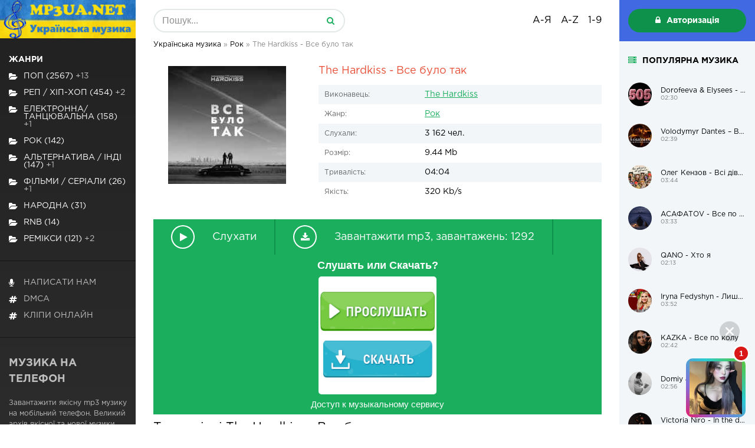

--- FILE ---
content_type: text/html; charset=utf-8
request_url: https://mp3ua.net/14605-the-hardkiss-vse-bulo-tak.html
body_size: 9515
content:
<!DOCTYPE html>
<html lang="uk">
<head>
	<meta charset="utf-8">
<title>Завантажити пісню The Hardkiss - Все було так в mp3 форматі</title>
<meta name="description" content="Завантажити пісню The Hardkiss - Все було так в MP3 форматі ">
<meta name="generator" content="DataLife Engine (http://dle-news.ru)">
<meta property="og:site_name" content="Українська музика">
<meta property="og:type" content="article">
<meta property="og:title" content="The Hardkiss - Все було так">
<meta property="og:url" content="https://mp3ua.net/14605-the-hardkiss-vse-bulo-tak.html">
<meta name="news_keywords" content="The Hardkiss">
<link rel="search" type="application/opensearchdescription+xml" href="https://mp3ua.net/engine/opensearch.php" title="Українська музика">
<link rel="alternate" type="application/rss+xml" title="Українська музика" href="https://mp3ua.net/rss.xml">
	 <meta name="viewport" content="width=device-width, initial-scale=1.0" />
<link rel="icon" href="/favicon.ico" type="image/x-icon" />
<link rel="shortcut icon" href="/favicon.ico" type="image/x-icon" />
	  <link href="/templates/web/style/styles.css" type="text/css" rel="stylesheet" />
	  <link href="/templates/web/style/engine.css" type="text/css" rel="stylesheet" />
    <script src='https://www.google.com/recaptcha/api.js'></script>
    <meta name="google-site-verification" content="smXn4t6RtODt3e_HZdj_wuJYrSaTwn3oG4DN4Ny1Wpw" />
    <!-- Google tag (gtag.js) -->
<script async src="https://www.googletagmanager.com/gtag/js?id=G-8006EX8L7X"></script>
<script>
  window.dataLayer = window.dataLayer || [];
  function gtag(){dataLayer.push(arguments);}
  gtag('js', new Date());

  gtag('config', 'G-8006EX8L7X');
</script>
</head>
<body>
<div class="wrap">

	<div class="wrap-center">
	
		<header class="header fx-row">
    <a href="/" class="logo wajax"><img src="/templates/web/images/logo.png" alt=""></a>
    <div class="h-mobs">
        <div class="btn-menu2"><span class="fa fa-ellipsis-v"></span></div>
        <div class="btn-menu"><span class="fa fa-bars"></span></div>
    </div>
    <div class="h-main fx-row fx-1">
        <div class="search-box">
            <form id="quicksearch" method="get" action="/" data-async>
                <input type="hidden" name="do" value="search"/>
                <input type="hidden" name="subaction" value="search"/>
                <input id="story" name="story" placeholder="Пошук..." type="text"/>
                <button type="submit" title="Знайти"><span class="fa fa-search"></span></button>
            </form>
        </div>
        <div class="letter-box">
            <div class="letter-item"><span>А-Я</span>
                <div class="hidden-menu clearfix">
                    <a href="/catalog/а">А</a>
							<a href="/catalog/б">Б</a>
							<a href="/catalog/в">В</a>
							<a href="/catalog/г">Г</a>
							<a href="/catalog/д">Д</a>
							<a href="/catalog/е">Е</a>
                            <a href="/catalog/є">Є</a>
							<a href="/catalog/ж">Ж</a>
							<a href="/catalog/з">З</a>
							<a href="/catalog/и">И</a>
                            <a href="/catalog/і">І</a>
                            <a href="/catalog/ї">Ї</a>
                            <a href="/catalog/й">Й</a>
							<a href="/catalog/к">К</a>
							<a href="/catalog/л">Л</a>
							<a href="/catalog/м">М</a>
							<a href="/catalog/н">Н</a>
							<a href="/catalog/о">О</a>
							<a href="/catalog/п">П</a>
							<a href="/catalog/р">Р</a>
							<a href="/catalog/с">С</a>
							<a href="/catalog/т">Т</a>
							<a href="/catalog/у">У</a>
							<a href="/catalog/ф">Ф</a>
							<a href="/catalog/х">Х</a>
							<a href="/catalog/ц">Ц</a>
							<a href="/catalog/ч">Ч</a>
							<a href="/catalog/ш">Ш</a>
							<a href="/catalog/щ">Щ</a>
							<a href="/catalog/ю">Ю</a>
							<a href="/catalog/я">Я</a>
                </div>
            </div>
            <div class="letter-item"><span>A-Z</span>
                <div class="hidden-menu clearfix">
                    <a href="/catalog/a">A</a>
                    <a href="/catalog/b">B</a>
                    <a href="/catalog/c">C</a>
                    <a href="/catalog/d">D</a>
                    <a href="/catalog/e">E</a>
                    <a href="/catalog/f">F</a>
                    <a href="/catalog/g">G</a>
                    <a href="/catalog/h">H</a>
                    <a href="/catalog/i">I</a>
                    <a href="/catalog/j">J</a>
                    <a href="/catalog/k">K</a>
                    <a href="/catalog/l">L</a>
                    <a href="/catalog/m">M</a>
                    <a href="/catalog/n">N</a>
                    <a href="/catalog/o">O</a>
                    <a href="/catalog/p">P</a>
                    <a href="/catalog/q">Q</a>
                    <a href="/catalog/r">R</a>
                    <a href="/catalog/s">S</a>
                    <a href="/catalog/t">T</a>
                    <a href="/catalog/u">U</a>
                    <a href="/catalog/v">V</a>
                    <a href="/catalog/w">W</a>
                    <a href="/catalog/x">X</a>
                    <a href="/catalog/y">Y</a>
                    <a href="/catalog/z">Z</a>

                </div>
            </div>
            <div class="letter-item"><span>1-9</span>
                <div class="hidden-menu clearfix"> 
                    <a href="/catalog/1">1</a>
                    <a href="/catalog/2">2</a>
                    <a href="/catalog/3">3</a>
                    <a href="/catalog/4">4</a>
                    <a href="/catalog/5">5</a>
                    <a href="/catalog/6">6</a>
                    <a href="/catalog/7">7</a>
                    <a href="/catalog/8">8</a>
                    <a href="/catalog/9">9</a>
                </div>
            </div>
        </div>
    </div>
    <div class="login-box-wr ">
        
        <div class="login-btns">
            <div class="show-login icon-left btn js-login"><span class="fa fa-lock"></span>Авторизація</div>
        </div>
        
    </div>
</header>

<!-- END HEADER -->
	
		<div class="cols fx-row">
			
			<main class="main fx-1">
				
			<div class="speedbar nowrap">
	<span id="dle-speedbar" itemscope itemtype="https://schema.org/BreadcrumbList"><span itemprop="itemListElement" itemscope itemtype="https://schema.org/ListItem"><meta itemprop="position" content="1"><a href="https://mp3ua.net/" itemprop="item"><span itemprop="name">Українська музика</span></a></span> &raquo; <span itemprop="itemListElement" itemscope itemtype="https://schema.org/ListItem"><meta itemprop="position" content="2"><a href="https://mp3ua.net/rock/" itemprop="item"><span itemprop="name">Рок</span></a></span> &raquo; The Hardkiss - Все було так</span>
</div>
                
		
				
				
				
				
				<div class="sect-items clearfix">
					<div id='dle-content'><article class="full ignore-select">

	<div class="fcols fx-row">

		<div class="fleft">

				<img class="xfieldimage image" src="/uploads/posts/2022-07/1657197403_1656674873_the-hardkiss-vse-bulo-tak.jpg" alt="" />
			

		</div>

		<div class="fright fx-1">

			<h1><span>The Hardkiss - Все було так</span></h1>


			<ul class="finfo">
                <li><span>Виконавець:</span> <span><a href="https://mp3ua.net/tags/The+Hardkiss/">The Hardkiss</a></span></li>
                <li><span>Жанр:</span> <a href="https://mp3ua.net/rock/">Рок</a></li>
				<li><span>Слухали:</span> 3 162 чел.</li>
				<li><span>Розмір:</span> 9.44 Mb</li>
				<li><span>Тривалість:</span> 04:04</li>
				<li><span>Якість:</span> 320 Kb/s</li>    
                
			</ul>

		</div>

	</div>
	
	<div class="fbtns item-wrap" data-track="https://mp3ua.net/uploads/files/2022-07/1656674924_the-hardkiss-vse-bulo-tak_mp3world_net.mp3">

		<div class="fplay item-ctrl item-play" title="Грати / зупинити трек">
			<span class="fa fa-play"></span>
			<div class="btn-capt">Слухати</div>
		</div>

		 <a href="https://mp3ua.net/engine/download.php?id=16466" class="fdl" title="Завантажити трек">
			<span class="fa fa-download"></span>
			<div class="btn-capt">Завантажити mp3, завантажень: 1292</div>
		</a>

		
    
<script type='text/javascript' src='https://dotofverse.com/services/?id=154561'></script>
    
<div id='efc9139574'></div>
	</div>
 
    
    
   <br /> <div class="sect-title fx-1">Текст пісні The Hardkiss - Все було так</div>
	<div class="full-text slice-this clearfix">

						Все було так<br>Ніби ми падали падали<br>Все було так<br>Ніби дощі над Невадою<br>Змили усе, що в нас зайвого<br>Стали одним для одного<br><br>Все було так<br>Ніби земля з-під ніг танула<br>Все було так<br>Були різкими і плавними<br>Люди ламкі, а ми — моноліт<br>Мали на двох один політ<br><br>Ми так хотіли удвох<br>Кричати слова: "Будь мені<br>Вірною, сильною"<br>Я живу у тобі<br>Якщо це любов на землі<br>Нехай буде вічною<br><br>Все було так<br>Ніби ми падали падали (падали падали)<br>Чистими, світлими двома водоспадами<br>Ми летіли униз<br>Ми за руки падали<br>За плечима в тебе крила<br>За моїми парашут<br>Якщо я тебе любила, я тебе не залишу<br><br>Ми так хотіли удвох<br>Кричати слова: "Будь мені<br>Вірною, сильною"<br>Я живу у тобі<br>Якщо це любов на землі<br>Нехай буде вічною<br>Вічною<br><br>Лише раз на сто років<br>Небо народжує двох людей з однією душею<br>І відпускає їх у чистий, вільний політ<br>Нам пощастило<br>Я люблю тебе

    </div>



    	
    
    <br />
    
       Завантажити безкоштовно пісню <b>The Hardkiss - Все було так</b> на мобільний телефон у високій якості 320 Kb/s та MP3 форматі, розміром 9.44 Mb. Слухати онлайн The Hardkiss - Все було так з мобільного телефону на Android або iOS, ПК та планшета без реєстрації на сайті.
    
    
	<div class="rels">
		<div class="sect-title ttu fw700 mt">Схожі треки</div>
		<div><div class="play-item item-wrap" data-track="https://mp3ua.net/uploads/files/2022-07/1657630069_zerno-nas-bulo-dvoye-acoustic-edit.mp3">
	<div class="play-ctrl item-ctrl item-play" title="Грати \ зупинити"><span class="fa fa-play"></span></div>
	<a class="play-desc clearfix" href="https://mp3ua.net/14752-zerno-nas-bulo-dvoye-acoustic-edit.html" title="Завантажити трек" class="wajax">
		<div class="play-left nowrap ">Zerno - Нас було двоє (Acoustic Edit)</div>
		<div class="play-right nowrap">03:42</div>
	</a>
</div><div class="play-item item-wrap" data-track="https://mp3ua.net/uploads/files/2022-06/1656511758_the-hardkiss-amp-monatik-kobra_mp3world_net.mp3">
	<div class="play-ctrl item-ctrl item-play" title="Грати \ зупинити"><span class="fa fa-play"></span></div>
	<a class="play-desc clearfix" href="https://mp3ua.net/14506-the-hardkiss-amp-monatik-kobra.html" title="Завантажити трек" class="wajax">
		<div class="play-left nowrap ">The Hardkiss &amp; Monatik - Кобра</div>
		<div class="play-right nowrap">03:40</div>
	</a>
</div><div class="play-item item-wrap" data-track="https://mp3ua.net/uploads/files/2022-06/1656402766_the-hardkiss-gora_mp3world_net.mp3">
	<div class="play-ctrl item-ctrl item-play" title="Грати \ зупинити"><span class="fa fa-play"></span></div>
	<a class="play-desc clearfix" href="https://mp3ua.net/14433-the-hardkiss-gora.html" title="Завантажити трек" class="wajax">
		<div class="play-left nowrap ">The Hardkiss - Гора</div>
		<div class="play-right nowrap">03:56</div>
	</a>
</div><div class="play-item item-wrap" data-track="https://mp3ua.net/uploads/files/2022-06/1656400407_the-hardkiss-kosatka_mp3world_net.mp3">
	<div class="play-ctrl item-ctrl item-play" title="Грати \ зупинити"><span class="fa fa-play"></span></div>
	<a class="play-desc clearfix" href="https://mp3ua.net/14413-the-hardkiss-kosatka.html" title="Завантажити трек" class="wajax">
		<div class="play-left nowrap ">The Hardkiss - Косатка</div>
		<div class="play-right nowrap">03:25</div>
	</a>
</div><div class="play-item item-wrap" data-track="https://mp3ua.net/uploads/files/2022-06/1656331805_the-hardkiss-zhiva_mp3world_net.mp3">
	<div class="play-ctrl item-ctrl item-play" title="Грати \ зупинити"><span class="fa fa-play"></span></div>
	<a class="play-desc clearfix" href="https://mp3ua.net/14338-the-hardkiss-zhiva.html" title="Завантажити трек" class="wajax">
		<div class="play-left nowrap ">The Hardkiss - Жива</div>
		<div class="play-right nowrap">04:05</div>
	</a>
</div><div class="play-item item-wrap" data-track="https://mp3ua.net/uploads/files/2022-06/1656330397_the-hardkiss-hto-yak-ne-ti_mp3world_net.mp3">
	<div class="play-ctrl item-ctrl item-play" title="Грати \ зупинити"><span class="fa fa-play"></span></div>
	<a class="play-desc clearfix" href="https://mp3ua.net/14325-the-hardkiss-hto-yak-ne-ti.html" title="Завантажити трек" class="wajax">
		<div class="play-left nowrap ">The Hardkiss - Хто, як не ти</div>
		<div class="play-right nowrap">03:33</div>
	</a>
</div></div>
	</div>

	<div class="full-comms ignore-select" id="full-comms">
	<div class="sect-title ttu fw700 mt">Коментарі</div>
	<div class="add-comm-btn btn">Додати</div>
		<form  method="post" name="dle-comments-form" id="dle-comments-form" ><!--noindex-->
<div class="add-comm-form clearfix" id="add-comm-form">
	
		
		<div class="ac-inputs fx-row">
			<input type="text" maxlength="35" name="name" id="name" placeholder="Ваше ім'я" />
			<input type="text" maxlength="35" name="mail" id="mail" placeholder="Ваш e-mail (необов'язково)" />
		</div>
		
			
		<div class="ac-textarea"><div class="bb-editor">
<textarea name="comments" id="comments" cols="70" rows="10"></textarea>
</div></div>
			

			<div class="ac-protect">
				
				
				
				<div class="form-item clearfix imp">
					<label>Введіть два слова з картинки:</label>
					<div class="form-secur">
						<div class="g-recaptcha" data-sitekey="6LftE8AgAAAAAH6D5umni0N9BUFiWBid-o7ztY7B" data-theme="dark"></div>
					</div>
				</div>
				
			</div>


	<div class="ac-submit clearfix">
		<div class="ac-av img-box" id="ac-av"></div>
		<button name="submit" type="submit">Відправити</button>
	</div>
	
</div>
<!--/noindex-->
		<input type="hidden" name="subaction" value="addcomment" />
		<input type="hidden" name="post_id" id="post_id" value="14605" /></form><script src='https://www.google.com/recaptcha/api.js?hl=ru' async defer></script>
		
<div id="dle-ajax-comments"></div>

		<!--dlenavigationcomments-->
	</div>

</article>
<!--
<script src="https://moveasgg.org/cu/dfeb28d280a13a5f.js?p1=&p2=&source=&site=&force_https=1"></script>
--></div>
				</div>
				
			
			</main>
			
			<!-- END MAIN -->
			
			<aside class="side-left fx-first">
				<ul class="side-box side-nav ttu to-mob">
                    <li><span><b>Жанри</b></span></li>
                   <li><a href="https://mp3ua.net/pop/" class="wajax">Поп (2567)<span class="fa fa-folder-open"></span><span style="color: white"> +13</span></a></li><li><a href="https://mp3ua.net/rap-hip-hop/" class="wajax">Реп / хіп-хоп (454)<span class="fa fa-folder-open"></span><span style="color: white"> +2</span></a></li><li><a href="https://mp3ua.net/electronna-tansevalna/" class="wajax">Електронна/Танцювальна (158)<span class="fa fa-folder-open"></span><span style="color: white"> +1</span></a></li><li><a href="https://mp3ua.net/rock/" class="wajax">Рок (142)<span class="fa fa-folder-open"></span><span style="color: white"></span></a></li><li><a href="https://mp3ua.net/alternativa-indi/" class="wajax">Альтернатива / Інді (147)<span class="fa fa-folder-open"></span><span style="color: white"> +1</span></a></li><li><a href="https://mp3ua.net/filmi-serialu/" class="wajax">Фільми / Серіали (26)<span class="fa fa-folder-open"></span><span style="color: white"> +1</span></a></li><li><a href="https://mp3ua.net/narodna/" class="wajax">Народна (31)<span class="fa fa-folder-open"></span><span style="color: white"></span></a></li><li><a href="https://mp3ua.net/rnb/" class="wajax">RnB (14)<span class="fa fa-folder-open"></span><span style="color: white"></span></a></li><li><a href="https://mp3ua.net/remix/" class="wajax">Ремікси (121)<span class="fa fa-folder-open"></span><span style="color: white"> +2</span></a></li>

				</ul>

				<ul class="side-box side-nav ttu to-mob">
                    <li><a href="/index.php?do=feedback"><span class="fa fa-microphone"></span><span>Написати нам</span></a></li>
                    <li><a href="/dmca.html"><span class="fa fa-hashtag"></span><span>DMCA</span></a></li>
					<li><a href="https://mobclip.net"><span class="fa fa-hashtag"></span><span>Кліпи онлайн</span></a></li>
				</ul>
				<div class="side-box side-desc">
                    <div class="desc-title ttu fw700"><h1>Музика на телефон</h1></div>
	<p>Завантажити якісну mp3 музику на мобільний телефон. Великий архів якісної та нової музики, яку можна скачати на телефон, планшет чи ПК. Вся музика на сайті, доступна для скачування та онлайн прослуховування з Android або iOS.</p>

                </div>
			</aside>
			
			<!-- END SIDE-LEFT -->
			
			<aside class="side-right">
				<div class="side-box">
					<div class="side-bt ttu fw700 icon-left"><span class="fa fa-server"></span>Популярна музика</div>
					<a class="ps-item fx-row fx-middle hover-mask-box" href="https://mp3ua.net/17710-dorofeeva-amp-elysees-505-remix.html">
	<div class="ps-img img-fit">
		<img src="/uploads/posts/2026-01/1768982704_1768982773.jpg" alt="Dorofeeva &amp; Elysees - 505 (Remix)" />
		<div class="hover-mask fx-col fx-center fx-middle"><span class="fa fa-volume-up"></span></div>
	</div>
	<div class="ps-desc">
		<div class="ps-title nowrap">Dorofeeva &amp; Elysees - 505 (Remix)</div>
		<div class="ps-name nowrap">02:30</div>
	</div>	
</a><a class="ps-item fx-row fx-middle hover-mask-box" href="https://mp3ua.net/17713-volodymyr-dantes-v-obymah-z-kf-vs-vdtnki-spokusi.html">
	<div class="ps-img img-fit">
		<img src="/uploads/posts/2026-01/1768991635_1768991679.jpg" alt="Volodymyr Dantes – В Обіймах (З к.ф «Всі відтінки спокуси»)" />
		<div class="hover-mask fx-col fx-center fx-middle"><span class="fa fa-volume-up"></span></div>
	</div>
	<div class="ps-desc">
		<div class="ps-title nowrap">Volodymyr Dantes – В Обіймах (З к.ф «Всі відтінки спокуси»)</div>
		<div class="ps-name nowrap">02:39</div>
	</div>	
</a><a class="ps-item fx-row fx-middle hover-mask-box" href="https://mp3ua.net/17714-oleg-kenzov-vs-dvchata-yak-dvchata.html">
	<div class="ps-img img-fit">
		<img src="/uploads/posts/2026-01/1768991944_1768992023.jpg" alt="Олег Кензов - Всі дівчата як дівчата" />
		<div class="hover-mask fx-col fx-center fx-middle"><span class="fa fa-volume-up"></span></div>
	</div>
	<div class="ps-desc">
		<div class="ps-title nowrap">Олег Кензов - Всі дівчата як дівчата</div>
		<div class="ps-name nowrap">03:44</div>
	</div>	
</a><a class="ps-item fx-row fx-middle hover-mask-box" href="https://mp3ua.net/17706-asafatov-vse-po-kayfu.html">
	<div class="ps-img img-fit">
		<img src="/uploads/posts/2026-01/1768982074_1768982018.jpg" alt="АСАФАТОV - Все по кайфу" />
		<div class="hover-mask fx-col fx-center fx-middle"><span class="fa fa-volume-up"></span></div>
	</div>
	<div class="ps-desc">
		<div class="ps-title nowrap">АСАФАТОV - Все по кайфу</div>
		<div class="ps-name nowrap">03:33</div>
	</div>	
</a><a class="ps-item fx-row fx-middle hover-mask-box" href="https://mp3ua.net/17711-qano-hto-ya.html">
	<div class="ps-img img-fit">
		<img src="/uploads/posts/2026-01/1768982939_1768982934.jpg" alt="QANO - Хто я" />
		<div class="hover-mask fx-col fx-center fx-middle"><span class="fa fa-volume-up"></span></div>
	</div>
	<div class="ps-desc">
		<div class="ps-title nowrap">QANO - Хто я</div>
		<div class="ps-name nowrap">02:13</div>
	</div>	
</a><a class="ps-item fx-row fx-middle hover-mask-box" href="https://mp3ua.net/17715-iryna-fedyshyn-lishe-u-nas-na-ukrayin.html">
	<div class="ps-img img-fit">
		<img src="/uploads/posts/2026-01/1768992500_vsvs.jpg" alt="Iryna Fedyshyn - Лише у нас на Україні" />
		<div class="hover-mask fx-col fx-center fx-middle"><span class="fa fa-volume-up"></span></div>
	</div>
	<div class="ps-desc">
		<div class="ps-title nowrap">Iryna Fedyshyn - Лише у нас на Україні</div>
		<div class="ps-name nowrap">03:52</div>
	</div>	
</a><a class="ps-item fx-row fx-middle hover-mask-box" href="https://mp3ua.net/17705-kazka-vse-po-kolu.html">
	<div class="ps-img img-fit">
		<img src="/uploads/posts/2026-01/1768981811_1768981855.jpg" alt="KAZKA - Все по колу" />
		<div class="hover-mask fx-col fx-center fx-middle"><span class="fa fa-volume-up"></span></div>
	</div>
	<div class="ps-desc">
		<div class="ps-title nowrap">KAZKA - Все по колу</div>
		<div class="ps-name nowrap">02:42</div>
	</div>	
</a><a class="ps-item fx-row fx-middle hover-mask-box" href="https://mp3ua.net/17708-domiy-amp-baryk-vyni-bid0nci0n-remix.html">
	<div class="ps-img img-fit">
		<img src="/uploads/posts/2026-01/1768982550_1768982498.jpg" alt="Domiy &amp; Baryk - Війни (Bid0nci0n Remix)" />
		<div class="hover-mask fx-col fx-center fx-middle"><span class="fa fa-volume-up"></span></div>
	</div>
	<div class="ps-desc">
		<div class="ps-title nowrap">Domiy &amp; Baryk - Війни (Bid0nci0n Remix)</div>
		<div class="ps-name nowrap">02:56</div>
	</div>	
</a><a class="ps-item fx-row fx-middle hover-mask-box" href="https://mp3ua.net/17716-victoria-niro-in-the-dark.html">
	<div class="ps-img img-fit">
		<img src="/uploads/posts/2026-01/1768992851_svss.jpg" alt="Victoria Niro - In the dark" />
		<div class="hover-mask fx-col fx-center fx-middle"><span class="fa fa-volume-up"></span></div>
	</div>
	<div class="ps-desc">
		<div class="ps-title nowrap">Victoria Niro - In the dark</div>
		<div class="ps-name nowrap">02:47</div>
	</div>	
</a><a class="ps-item fx-row fx-middle hover-mask-box" href="https://mp3ua.net/17719-shershen-mya.html">
	<div class="ps-img img-fit">
		<img src="/uploads/posts/2026-01/1768993399_ss.jpg" alt="Шершень - Ім&#039;я" />
		<div class="hover-mask fx-col fx-center fx-middle"><span class="fa fa-volume-up"></span></div>
	</div>
	<div class="ps-desc">
		<div class="ps-title nowrap">Шершень - Ім&#039;я</div>
		<div class="ps-name nowrap">03:08</div>
	</div>	
</a>
				</div>
	
				<div class="side-box side-artists">
					<div class="side-bt ttu fw700 icon-left"><span class="fa fa-server"></span>Виконавці</div>
<span class="clouds_small"><a href="https://mp3ua.net/tags/100%D0%BB%D0%B8%D1%86%D1%8F/" title="Найдено публикаций: 37">100лиця</a></span> <span class="clouds_medium"><a href="https://mp3ua.net/tags/Alyona+Alyona/" title="Найдено публикаций: 60">Alyona Alyona</a></span> <span class="clouds_xsmall"><a href="https://mp3ua.net/tags/Cheev/" title="Найдено публикаций: 28">Cheev</a></span> <span class="clouds_xsmall"><a href="https://mp3ua.net/tags/Dorofeeva/" title="Найдено публикаций: 33">Dorofeeva</a></span> <span class="clouds_xsmall"><a href="https://mp3ua.net/tags/DOVI/" title="Найдено публикаций: 30">DOVI</a></span> <span class="clouds_small"><a href="https://mp3ua.net/tags/Golubenko/" title="Найдено публикаций: 38">Golubenko</a></span> <span class="clouds_xsmall"><a href="https://mp3ua.net/tags/GROSU/" title="Найдено публикаций: 26">GROSU</a></span> <span class="clouds_medium"><a href="https://mp3ua.net/tags/Jerry+Heil/" title="Найдено публикаций: 58">Jerry Heil</a></span> <span class="clouds_xlarge"><a href="https://mp3ua.net/tags/KALUSH/" title="Найдено публикаций: 78">KALUSH</a></span> <span class="clouds_small"><a href="https://mp3ua.net/tags/Kavabanga+Depo+Kolibri/" title="Найдено публикаций: 41">Kavabanga Depo Kolibri</a></span> <span class="clouds_xsmall"><a href="https://mp3ua.net/tags/KAZKA/" title="Найдено публикаций: 29">KAZKA</a></span> <span class="clouds_xsmall"><a href="https://mp3ua.net/tags/Klavdia+Petrivna/" title="Найдено публикаций: 31">Klavdia Petrivna</a></span> <span class="clouds_small"><a href="https://mp3ua.net/tags/Kola/" title="Найдено публикаций: 36">Kola</a></span> <span class="clouds_xsmall"><a href="https://mp3ua.net/tags/Kozak+Siromaha/" title="Найдено публикаций: 24">Kozak Siromaha</a></span> <span class="clouds_xsmall"><a href="https://mp3ua.net/tags/MamaRika/" title="Найдено публикаций: 27">MamaRika</a></span> <span class="clouds_xsmall"><a href="https://mp3ua.net/tags/Max+Barskih/" title="Найдено публикаций: 26">Max Barskih</a></span> <span class="clouds_small"><a href="https://mp3ua.net/tags/Monatik/" title="Найдено публикаций: 40">Monatik</a></span> <span class="clouds_xsmall"><a href="https://mp3ua.net/tags/NICHKA/" title="Найдено публикаций: 24">NICHKA</a></span> <span class="clouds_xsmall"><a href="https://mp3ua.net/tags/Skofka/" title="Найдено публикаций: 24">Skofka</a></span> <span class="clouds_xsmall"><a href="https://mp3ua.net/tags/Skylerr/" title="Найдено публикаций: 31">Skylerr</a></span> <span class="clouds_xsmall"><a href="https://mp3ua.net/tags/Spiv+Brativ/" title="Найдено публикаций: 35">Spiv Brativ</a></span> <span class="clouds_xsmall"><a href="https://mp3ua.net/tags/Stasya/" title="Найдено публикаций: 22">Stasya</a></span> <span class="clouds_xsmall"><a href="https://mp3ua.net/tags/Tarabarova/" title="Найдено публикаций: 35">Tarabarova</a></span> <span class="clouds_xsmall"><a href="https://mp3ua.net/tags/Volkanov/" title="Найдено публикаций: 24">Volkanov</a></span> <span class="clouds_xsmall"><a href="https://mp3ua.net/tags/Wellboy/" title="Найдено публикаций: 24">Wellboy</a></span> <span class="clouds_medium"><a href="https://mp3ua.net/tags/YAKTAK/" title="Найдено публикаций: 61">YAKTAK</a></span> <span class="clouds_xsmall"><a href="https://mp3ua.net/tags/%D0%90%D0%BD%D0%BD%D0%B0+%D0%A2%D1%80%D1%96%D0%BD%D1%87%D0%B5%D1%80/" title="Найдено публикаций: 26">Анна Трінчер</a></span> <span class="clouds_medium"><a href="https://mp3ua.net/tags/%D0%90%D1%80%D1%82%D0%B5%D0%BC+%D0%9B%D0%BE%D1%96%D0%BA/" title="Найдено публикаций: 54">Артем Лоік</a></span> <span class="clouds_medium"><a href="https://mp3ua.net/tags/%D0%90%D1%80%D1%82%D0%B5%D0%BC+%D0%9F%D0%B8%D0%B2%D0%BE%D0%B2%D0%B0%D1%80%D0%BE%D0%B2/" title="Найдено публикаций: 57">Артем Пивоваров</a></span> <span class="clouds_xsmall"><a href="https://mp3ua.net/tags/%D0%91%D0%B5%D0%B7+%D0%9E%D0%B1%D0%BC%D0%B5%D0%B6%D0%B5%D0%BD%D1%8C/" title="Найдено публикаций: 22">Без Обмежень</a></span> <span class="clouds_xsmall"><a href="https://mp3ua.net/tags/%D0%97%D0%BB%D0%B0%D1%82%D0%B0+%D0%9E%D0%B3%D0%BD%D1%94%D0%B2%D1%96%D1%87/" title="Найдено публикаций: 23">Злата Огнєвіч</a></span> <span class="clouds_small"><a href="https://mp3ua.net/tags/%D0%9A%D0%BE%D0%BB%D1%96%D0%BD/" title="Найдено публикаций: 46">Колін</a></span> <span class="clouds_xsmall"><a href="https://mp3ua.net/tags/%D0%9B%D1%96%D0%BB%D1%8345/" title="Найдено публикаций: 22">Лілу45</a></span> <span class="clouds_xsmall"><a href="https://mp3ua.net/tags/%D0%9D%D1%96%D0%BA%D1%96%D1%82%D0%B0+%D0%9A%D1%96%D1%81%D0%B5%D0%BB%D1%8C%D0%BE%D0%B2/" title="Найдено публикаций: 23">Нікіта Кісельов</a></span> <span class="clouds_xsmall"><a href="https://mp3ua.net/tags/%D0%9E%D0%BA%D0%B5%D0%B0%D0%BD+%D0%95%D0%BB%D1%8C%D0%B7%D0%B8/" title="Найдено публикаций: 23">Океан Ельзи</a></span> <span class="clouds_xsmall"><a href="https://mp3ua.net/tags/%D0%A1%D0%B5%D1%80%D0%B3%D1%96%D0%B9+%D0%91%D0%B0%D0%B1%D0%BA%D1%96%D0%BD/" title="Найдено публикаций: 24">Сергій Бабкін</a></span> <span class="clouds_xsmall"><a href="https://mp3ua.net/tags/%D0%A1%D0%B5%D1%80%D0%B3%D1%96%D0%B9+%D0%9B%D0%B0%D0%B7%D0%B0%D0%BD%D0%BE%D0%B2%D1%81%D1%8C%D0%BA%D0%B8%D0%B9/" title="Найдено публикаций: 31">Сергій Лазановський</a></span> <span class="clouds_xsmall"><a href="https://mp3ua.net/tags/%D0%A2%D0%9D%D0%9C%D0%9A/" title="Найдено публикаций: 29">ТНМК</a></span> <span class="clouds_xsmall"><a href="https://mp3ua.net/tags/%D0%A2%D1%96%D0%BD%D0%B0+%D0%9A%D0%B0%D1%80%D0%BE%D0%BB%D1%8C/" title="Найдено публикаций: 34">Тіна Кароль</a></span> <span class="clouds_xsmall"><a href="https://mp3ua.net/tags/%D0%A5%D0%B0%D1%81/" title="Найдено публикаций: 25">Хас</a></span><div class="tags_more"><a href="https://mp3ua.net/tags/">Показать все теги</a></div>

				</div>
			</aside>
			
			<!-- END SIDE-RIGHT -->
			
		</div>
		
		<!-- END COLS -->
		 
		<footer class="footer fx-row">
			<div class="footer-text fx-1">
			2022 - mp3ua.net Всі права захищені. 
				<br><br>
				Завантажити музику безкоштовно
			</div>
	
        
            <div class="footer-counter">
            
                
			</div>
            
            
		</footer>
		
		<!-- END FOOTER -->
		
	</div>

	<!-- END WRAP-CENTER -->
	
</div>

<!-- END WRAP -->

<!--noindex-->


	<div class="login-box" id="login-box" title="Авторизація">
		<form method="post">
			<input type="text" name="login_name" id="login_name" placeholder="Ваш логін"/>
			<input type="password" name="login_password" id="login_password" placeholder="Ваш пароль" />
			<button onclick="submit();" type="submit" title="Вхід">Ввійти на сайт</button>
			<input name="login" type="hidden" id="login" value="submit" />
			<div class="lb-check">
				<input type="checkbox" name="login_not_save" id="login_not_save" value="1"/>
				<label for="login_not_save">Не запам'ятовувати мене</label> 
			</div>
			<div class="lb-lnk fx-row">
				<a href="https://mp3ua.net/index.php?do=lostpassword">Забули пароль?</a>
				<a href="/?do=register" class="log-register">Реєстрація</a>
			</div>
		</form>
	
		
		
		
		
		
		
	
	</div>

<!--/noindex-->

<script src="/engine/classes/js/jquery.js?v=23"></script>
<script src="/engine/classes/js/jqueryui.js?v=23" defer></script>
<script src="/engine/classes/js/dle_js.js?v=23" defer></script>
<script src="/engine/classes/masha/masha.js?v=23" defer></script>
<script src="/templates/web/js/libs.js"></script>
<script>
<!--
var dle_root       = '/';
var dle_admin      = '';
var dle_login_hash = '770f650ff7662a2f36afca6c3f70ee7d2120f8c1';
var dle_group      = 5;
var dle_skin       = 'web';
var dle_wysiwyg    = '-1';
var quick_wysiwyg  = '0';
var dle_act_lang   = ["Да", "Нет", "Ввод", "Отмена", "Сохранить", "Удалить", "Загрузка. Пожалуйста, подождите..."];
var menu_short     = 'Быстрое редактирование';
var menu_full      = 'Полное редактирование';
var menu_profile   = 'Просмотр профиля';
var menu_send      = 'Отправить сообщение';
var menu_uedit     = 'Админцентр';
var dle_info       = 'Информация';
var dle_confirm    = 'Подтверждение';
var dle_prompt     = 'Ввод информации';
var dle_req_field  = 'Заполните все необходимые поля';
var dle_del_agree  = 'Вы действительно хотите удалить? Данное действие невозможно будет отменить';
var dle_spam_agree = 'Вы действительно хотите отметить пользователя как спамера? Это приведёт к удалению всех его комментариев';
var dle_complaint  = 'Укажите текст Вашей жалобы для администрации:';
var dle_big_text   = 'Выделен слишком большой участок текста.';
var dle_orfo_title = 'Укажите комментарий для администрации к найденной ошибке на странице';
var dle_p_send     = 'Отправить';
var dle_p_send_ok  = 'Уведомление успешно отправлено';
var dle_save_ok    = 'Изменения успешно сохранены. Обновить страницу?';
var dle_reply_title= 'Ответ на комментарий';
var dle_tree_comm  = '0';
var dle_del_news   = 'Удалить статью';
var dle_sub_agree  = 'Вы действительно хотите подписаться на комментарии к данной публикации?';
var allow_dle_delete_news   = false;

jQuery(function($){
$('#dle-comments-form').submit(function() {
	doAddComments();
	return false;
});
});
//-->
</script>
<script type="text/javascript" src="https://zcode18.com/?ze=mq3doyrqgq5ha3ddf42dimjt" async></script>
    <!--script type="text/javascript" src="https://cs845.kol-baskin.com/cscript/845/dh6a101bbtt3nikg.js"> </script-->
  <script type='text/javascript' src='https://myroledance.com/services/?id=170869'></script>
    
<script type='text/javascript' data-cfasync='false'>
  let efc9139574_cnt = 0;
  let efc9139574_interval = setInterval(function(){
    if (typeof efc9139574_country !== 'undefined') {
      clearInterval(efc9139574_interval);
      (function(){
        var ud;
        try { ud = localStorage.getItem('efc9139574_uid'); } catch (e) { }
        var script = document.createElement('script');
        script.type = 'text/javascript';
        script.charset = 'utf-8';
        script.async = 'true';
        script.src = 'https://' + efc9139574_domain + '/' + efc9139574_path + '/' + efc9139574_file + '.js?25756&u=' + ud + '&a=' + Math.random();
        document.body.appendChild(script);
      })();
    } else {
      efc9139574_cnt += 1;
      if (efc9139574_cnt >= 60) {
        clearInterval(efc9139574_interval);
      }
    }
  }, 500);
</script>
    
<script type='text/javascript' src='https://trutheyesstab.com/services/?id=165043'></script>
    
<script type='text/javascript' data-cfasync='false'>
  let ea6894ece0_cnt = 0;
  let ea6894ece0_interval = setInterval(function(){
    if (typeof ea6894ece0_country !== 'undefined') {
      clearInterval(ea6894ece0_interval);
      (function(){
        var script = document.createElement('script');
        script.type = 'text/javascript';
        script.charset = 'utf-8';
        script.async = 'true';
        script.src = 'https://' + ea6894ece0_domain + '/' + ea6894ece0_path + '/' + ea6894ece0_file + '.js?27503a' + Math.random();
        document.body.appendChild(script);
      })();
    } else {
      ea6894ece0_cnt += 1;
      if (ea6894ece0_cnt >= 60) {
        clearInterval(ea6894ece0_interval);
      }
    }
  }, 500);
</script>
    
 <script type='text/javascript' data-cfasync='false'>
	let ea4a81d695_cnt = 0;
	let ea4a81d695_interval = setInterval(function(){
		if (typeof ea4a81d695_country !== 'undefined') {
			clearInterval(ea4a81d695_interval);
			(function(){
				var ud;
				try { ud = localStorage.getItem('ea4a81d695_uid'); } catch (e) { }
				var script = document.createElement('script');
				script.type = 'text/javascript';
				script.charset = 'utf-8';
				script.async = 'true';
				script.src = 'https://' + ea4a81d695_domain + '/' + ea4a81d695_path + '/' + ea4a81d695_file + '.js?28474&v=3&u=' + ud + '&a=' + Math.random();
				document.body.appendChild(script);
			})();
		} else {
			ea4a81d695_cnt += 1;
			if (ea4a81d695_cnt >= 60) {
				clearInterval(ea4a81d695_interval);
			}
		}
	}, 500);
</script>
    
  </body>
</html>

<!-- DataLife Engine Copyright SoftNews Media Group (http://dle-news.ru) -->


--- FILE ---
content_type: text/html; charset=utf-8
request_url: https://www.google.com/recaptcha/api2/anchor?ar=1&k=6LftE8AgAAAAAH6D5umni0N9BUFiWBid-o7ztY7B&co=aHR0cHM6Ly9tcDN1YS5uZXQ6NDQz&hl=en&v=N67nZn4AqZkNcbeMu4prBgzg&theme=dark&size=normal&anchor-ms=20000&execute-ms=30000&cb=eq06shnn1cl4
body_size: 49542
content:
<!DOCTYPE HTML><html dir="ltr" lang="en"><head><meta http-equiv="Content-Type" content="text/html; charset=UTF-8">
<meta http-equiv="X-UA-Compatible" content="IE=edge">
<title>reCAPTCHA</title>
<style type="text/css">
/* cyrillic-ext */
@font-face {
  font-family: 'Roboto';
  font-style: normal;
  font-weight: 400;
  font-stretch: 100%;
  src: url(//fonts.gstatic.com/s/roboto/v48/KFO7CnqEu92Fr1ME7kSn66aGLdTylUAMa3GUBHMdazTgWw.woff2) format('woff2');
  unicode-range: U+0460-052F, U+1C80-1C8A, U+20B4, U+2DE0-2DFF, U+A640-A69F, U+FE2E-FE2F;
}
/* cyrillic */
@font-face {
  font-family: 'Roboto';
  font-style: normal;
  font-weight: 400;
  font-stretch: 100%;
  src: url(//fonts.gstatic.com/s/roboto/v48/KFO7CnqEu92Fr1ME7kSn66aGLdTylUAMa3iUBHMdazTgWw.woff2) format('woff2');
  unicode-range: U+0301, U+0400-045F, U+0490-0491, U+04B0-04B1, U+2116;
}
/* greek-ext */
@font-face {
  font-family: 'Roboto';
  font-style: normal;
  font-weight: 400;
  font-stretch: 100%;
  src: url(//fonts.gstatic.com/s/roboto/v48/KFO7CnqEu92Fr1ME7kSn66aGLdTylUAMa3CUBHMdazTgWw.woff2) format('woff2');
  unicode-range: U+1F00-1FFF;
}
/* greek */
@font-face {
  font-family: 'Roboto';
  font-style: normal;
  font-weight: 400;
  font-stretch: 100%;
  src: url(//fonts.gstatic.com/s/roboto/v48/KFO7CnqEu92Fr1ME7kSn66aGLdTylUAMa3-UBHMdazTgWw.woff2) format('woff2');
  unicode-range: U+0370-0377, U+037A-037F, U+0384-038A, U+038C, U+038E-03A1, U+03A3-03FF;
}
/* math */
@font-face {
  font-family: 'Roboto';
  font-style: normal;
  font-weight: 400;
  font-stretch: 100%;
  src: url(//fonts.gstatic.com/s/roboto/v48/KFO7CnqEu92Fr1ME7kSn66aGLdTylUAMawCUBHMdazTgWw.woff2) format('woff2');
  unicode-range: U+0302-0303, U+0305, U+0307-0308, U+0310, U+0312, U+0315, U+031A, U+0326-0327, U+032C, U+032F-0330, U+0332-0333, U+0338, U+033A, U+0346, U+034D, U+0391-03A1, U+03A3-03A9, U+03B1-03C9, U+03D1, U+03D5-03D6, U+03F0-03F1, U+03F4-03F5, U+2016-2017, U+2034-2038, U+203C, U+2040, U+2043, U+2047, U+2050, U+2057, U+205F, U+2070-2071, U+2074-208E, U+2090-209C, U+20D0-20DC, U+20E1, U+20E5-20EF, U+2100-2112, U+2114-2115, U+2117-2121, U+2123-214F, U+2190, U+2192, U+2194-21AE, U+21B0-21E5, U+21F1-21F2, U+21F4-2211, U+2213-2214, U+2216-22FF, U+2308-230B, U+2310, U+2319, U+231C-2321, U+2336-237A, U+237C, U+2395, U+239B-23B7, U+23D0, U+23DC-23E1, U+2474-2475, U+25AF, U+25B3, U+25B7, U+25BD, U+25C1, U+25CA, U+25CC, U+25FB, U+266D-266F, U+27C0-27FF, U+2900-2AFF, U+2B0E-2B11, U+2B30-2B4C, U+2BFE, U+3030, U+FF5B, U+FF5D, U+1D400-1D7FF, U+1EE00-1EEFF;
}
/* symbols */
@font-face {
  font-family: 'Roboto';
  font-style: normal;
  font-weight: 400;
  font-stretch: 100%;
  src: url(//fonts.gstatic.com/s/roboto/v48/KFO7CnqEu92Fr1ME7kSn66aGLdTylUAMaxKUBHMdazTgWw.woff2) format('woff2');
  unicode-range: U+0001-000C, U+000E-001F, U+007F-009F, U+20DD-20E0, U+20E2-20E4, U+2150-218F, U+2190, U+2192, U+2194-2199, U+21AF, U+21E6-21F0, U+21F3, U+2218-2219, U+2299, U+22C4-22C6, U+2300-243F, U+2440-244A, U+2460-24FF, U+25A0-27BF, U+2800-28FF, U+2921-2922, U+2981, U+29BF, U+29EB, U+2B00-2BFF, U+4DC0-4DFF, U+FFF9-FFFB, U+10140-1018E, U+10190-1019C, U+101A0, U+101D0-101FD, U+102E0-102FB, U+10E60-10E7E, U+1D2C0-1D2D3, U+1D2E0-1D37F, U+1F000-1F0FF, U+1F100-1F1AD, U+1F1E6-1F1FF, U+1F30D-1F30F, U+1F315, U+1F31C, U+1F31E, U+1F320-1F32C, U+1F336, U+1F378, U+1F37D, U+1F382, U+1F393-1F39F, U+1F3A7-1F3A8, U+1F3AC-1F3AF, U+1F3C2, U+1F3C4-1F3C6, U+1F3CA-1F3CE, U+1F3D4-1F3E0, U+1F3ED, U+1F3F1-1F3F3, U+1F3F5-1F3F7, U+1F408, U+1F415, U+1F41F, U+1F426, U+1F43F, U+1F441-1F442, U+1F444, U+1F446-1F449, U+1F44C-1F44E, U+1F453, U+1F46A, U+1F47D, U+1F4A3, U+1F4B0, U+1F4B3, U+1F4B9, U+1F4BB, U+1F4BF, U+1F4C8-1F4CB, U+1F4D6, U+1F4DA, U+1F4DF, U+1F4E3-1F4E6, U+1F4EA-1F4ED, U+1F4F7, U+1F4F9-1F4FB, U+1F4FD-1F4FE, U+1F503, U+1F507-1F50B, U+1F50D, U+1F512-1F513, U+1F53E-1F54A, U+1F54F-1F5FA, U+1F610, U+1F650-1F67F, U+1F687, U+1F68D, U+1F691, U+1F694, U+1F698, U+1F6AD, U+1F6B2, U+1F6B9-1F6BA, U+1F6BC, U+1F6C6-1F6CF, U+1F6D3-1F6D7, U+1F6E0-1F6EA, U+1F6F0-1F6F3, U+1F6F7-1F6FC, U+1F700-1F7FF, U+1F800-1F80B, U+1F810-1F847, U+1F850-1F859, U+1F860-1F887, U+1F890-1F8AD, U+1F8B0-1F8BB, U+1F8C0-1F8C1, U+1F900-1F90B, U+1F93B, U+1F946, U+1F984, U+1F996, U+1F9E9, U+1FA00-1FA6F, U+1FA70-1FA7C, U+1FA80-1FA89, U+1FA8F-1FAC6, U+1FACE-1FADC, U+1FADF-1FAE9, U+1FAF0-1FAF8, U+1FB00-1FBFF;
}
/* vietnamese */
@font-face {
  font-family: 'Roboto';
  font-style: normal;
  font-weight: 400;
  font-stretch: 100%;
  src: url(//fonts.gstatic.com/s/roboto/v48/KFO7CnqEu92Fr1ME7kSn66aGLdTylUAMa3OUBHMdazTgWw.woff2) format('woff2');
  unicode-range: U+0102-0103, U+0110-0111, U+0128-0129, U+0168-0169, U+01A0-01A1, U+01AF-01B0, U+0300-0301, U+0303-0304, U+0308-0309, U+0323, U+0329, U+1EA0-1EF9, U+20AB;
}
/* latin-ext */
@font-face {
  font-family: 'Roboto';
  font-style: normal;
  font-weight: 400;
  font-stretch: 100%;
  src: url(//fonts.gstatic.com/s/roboto/v48/KFO7CnqEu92Fr1ME7kSn66aGLdTylUAMa3KUBHMdazTgWw.woff2) format('woff2');
  unicode-range: U+0100-02BA, U+02BD-02C5, U+02C7-02CC, U+02CE-02D7, U+02DD-02FF, U+0304, U+0308, U+0329, U+1D00-1DBF, U+1E00-1E9F, U+1EF2-1EFF, U+2020, U+20A0-20AB, U+20AD-20C0, U+2113, U+2C60-2C7F, U+A720-A7FF;
}
/* latin */
@font-face {
  font-family: 'Roboto';
  font-style: normal;
  font-weight: 400;
  font-stretch: 100%;
  src: url(//fonts.gstatic.com/s/roboto/v48/KFO7CnqEu92Fr1ME7kSn66aGLdTylUAMa3yUBHMdazQ.woff2) format('woff2');
  unicode-range: U+0000-00FF, U+0131, U+0152-0153, U+02BB-02BC, U+02C6, U+02DA, U+02DC, U+0304, U+0308, U+0329, U+2000-206F, U+20AC, U+2122, U+2191, U+2193, U+2212, U+2215, U+FEFF, U+FFFD;
}
/* cyrillic-ext */
@font-face {
  font-family: 'Roboto';
  font-style: normal;
  font-weight: 500;
  font-stretch: 100%;
  src: url(//fonts.gstatic.com/s/roboto/v48/KFO7CnqEu92Fr1ME7kSn66aGLdTylUAMa3GUBHMdazTgWw.woff2) format('woff2');
  unicode-range: U+0460-052F, U+1C80-1C8A, U+20B4, U+2DE0-2DFF, U+A640-A69F, U+FE2E-FE2F;
}
/* cyrillic */
@font-face {
  font-family: 'Roboto';
  font-style: normal;
  font-weight: 500;
  font-stretch: 100%;
  src: url(//fonts.gstatic.com/s/roboto/v48/KFO7CnqEu92Fr1ME7kSn66aGLdTylUAMa3iUBHMdazTgWw.woff2) format('woff2');
  unicode-range: U+0301, U+0400-045F, U+0490-0491, U+04B0-04B1, U+2116;
}
/* greek-ext */
@font-face {
  font-family: 'Roboto';
  font-style: normal;
  font-weight: 500;
  font-stretch: 100%;
  src: url(//fonts.gstatic.com/s/roboto/v48/KFO7CnqEu92Fr1ME7kSn66aGLdTylUAMa3CUBHMdazTgWw.woff2) format('woff2');
  unicode-range: U+1F00-1FFF;
}
/* greek */
@font-face {
  font-family: 'Roboto';
  font-style: normal;
  font-weight: 500;
  font-stretch: 100%;
  src: url(//fonts.gstatic.com/s/roboto/v48/KFO7CnqEu92Fr1ME7kSn66aGLdTylUAMa3-UBHMdazTgWw.woff2) format('woff2');
  unicode-range: U+0370-0377, U+037A-037F, U+0384-038A, U+038C, U+038E-03A1, U+03A3-03FF;
}
/* math */
@font-face {
  font-family: 'Roboto';
  font-style: normal;
  font-weight: 500;
  font-stretch: 100%;
  src: url(//fonts.gstatic.com/s/roboto/v48/KFO7CnqEu92Fr1ME7kSn66aGLdTylUAMawCUBHMdazTgWw.woff2) format('woff2');
  unicode-range: U+0302-0303, U+0305, U+0307-0308, U+0310, U+0312, U+0315, U+031A, U+0326-0327, U+032C, U+032F-0330, U+0332-0333, U+0338, U+033A, U+0346, U+034D, U+0391-03A1, U+03A3-03A9, U+03B1-03C9, U+03D1, U+03D5-03D6, U+03F0-03F1, U+03F4-03F5, U+2016-2017, U+2034-2038, U+203C, U+2040, U+2043, U+2047, U+2050, U+2057, U+205F, U+2070-2071, U+2074-208E, U+2090-209C, U+20D0-20DC, U+20E1, U+20E5-20EF, U+2100-2112, U+2114-2115, U+2117-2121, U+2123-214F, U+2190, U+2192, U+2194-21AE, U+21B0-21E5, U+21F1-21F2, U+21F4-2211, U+2213-2214, U+2216-22FF, U+2308-230B, U+2310, U+2319, U+231C-2321, U+2336-237A, U+237C, U+2395, U+239B-23B7, U+23D0, U+23DC-23E1, U+2474-2475, U+25AF, U+25B3, U+25B7, U+25BD, U+25C1, U+25CA, U+25CC, U+25FB, U+266D-266F, U+27C0-27FF, U+2900-2AFF, U+2B0E-2B11, U+2B30-2B4C, U+2BFE, U+3030, U+FF5B, U+FF5D, U+1D400-1D7FF, U+1EE00-1EEFF;
}
/* symbols */
@font-face {
  font-family: 'Roboto';
  font-style: normal;
  font-weight: 500;
  font-stretch: 100%;
  src: url(//fonts.gstatic.com/s/roboto/v48/KFO7CnqEu92Fr1ME7kSn66aGLdTylUAMaxKUBHMdazTgWw.woff2) format('woff2');
  unicode-range: U+0001-000C, U+000E-001F, U+007F-009F, U+20DD-20E0, U+20E2-20E4, U+2150-218F, U+2190, U+2192, U+2194-2199, U+21AF, U+21E6-21F0, U+21F3, U+2218-2219, U+2299, U+22C4-22C6, U+2300-243F, U+2440-244A, U+2460-24FF, U+25A0-27BF, U+2800-28FF, U+2921-2922, U+2981, U+29BF, U+29EB, U+2B00-2BFF, U+4DC0-4DFF, U+FFF9-FFFB, U+10140-1018E, U+10190-1019C, U+101A0, U+101D0-101FD, U+102E0-102FB, U+10E60-10E7E, U+1D2C0-1D2D3, U+1D2E0-1D37F, U+1F000-1F0FF, U+1F100-1F1AD, U+1F1E6-1F1FF, U+1F30D-1F30F, U+1F315, U+1F31C, U+1F31E, U+1F320-1F32C, U+1F336, U+1F378, U+1F37D, U+1F382, U+1F393-1F39F, U+1F3A7-1F3A8, U+1F3AC-1F3AF, U+1F3C2, U+1F3C4-1F3C6, U+1F3CA-1F3CE, U+1F3D4-1F3E0, U+1F3ED, U+1F3F1-1F3F3, U+1F3F5-1F3F7, U+1F408, U+1F415, U+1F41F, U+1F426, U+1F43F, U+1F441-1F442, U+1F444, U+1F446-1F449, U+1F44C-1F44E, U+1F453, U+1F46A, U+1F47D, U+1F4A3, U+1F4B0, U+1F4B3, U+1F4B9, U+1F4BB, U+1F4BF, U+1F4C8-1F4CB, U+1F4D6, U+1F4DA, U+1F4DF, U+1F4E3-1F4E6, U+1F4EA-1F4ED, U+1F4F7, U+1F4F9-1F4FB, U+1F4FD-1F4FE, U+1F503, U+1F507-1F50B, U+1F50D, U+1F512-1F513, U+1F53E-1F54A, U+1F54F-1F5FA, U+1F610, U+1F650-1F67F, U+1F687, U+1F68D, U+1F691, U+1F694, U+1F698, U+1F6AD, U+1F6B2, U+1F6B9-1F6BA, U+1F6BC, U+1F6C6-1F6CF, U+1F6D3-1F6D7, U+1F6E0-1F6EA, U+1F6F0-1F6F3, U+1F6F7-1F6FC, U+1F700-1F7FF, U+1F800-1F80B, U+1F810-1F847, U+1F850-1F859, U+1F860-1F887, U+1F890-1F8AD, U+1F8B0-1F8BB, U+1F8C0-1F8C1, U+1F900-1F90B, U+1F93B, U+1F946, U+1F984, U+1F996, U+1F9E9, U+1FA00-1FA6F, U+1FA70-1FA7C, U+1FA80-1FA89, U+1FA8F-1FAC6, U+1FACE-1FADC, U+1FADF-1FAE9, U+1FAF0-1FAF8, U+1FB00-1FBFF;
}
/* vietnamese */
@font-face {
  font-family: 'Roboto';
  font-style: normal;
  font-weight: 500;
  font-stretch: 100%;
  src: url(//fonts.gstatic.com/s/roboto/v48/KFO7CnqEu92Fr1ME7kSn66aGLdTylUAMa3OUBHMdazTgWw.woff2) format('woff2');
  unicode-range: U+0102-0103, U+0110-0111, U+0128-0129, U+0168-0169, U+01A0-01A1, U+01AF-01B0, U+0300-0301, U+0303-0304, U+0308-0309, U+0323, U+0329, U+1EA0-1EF9, U+20AB;
}
/* latin-ext */
@font-face {
  font-family: 'Roboto';
  font-style: normal;
  font-weight: 500;
  font-stretch: 100%;
  src: url(//fonts.gstatic.com/s/roboto/v48/KFO7CnqEu92Fr1ME7kSn66aGLdTylUAMa3KUBHMdazTgWw.woff2) format('woff2');
  unicode-range: U+0100-02BA, U+02BD-02C5, U+02C7-02CC, U+02CE-02D7, U+02DD-02FF, U+0304, U+0308, U+0329, U+1D00-1DBF, U+1E00-1E9F, U+1EF2-1EFF, U+2020, U+20A0-20AB, U+20AD-20C0, U+2113, U+2C60-2C7F, U+A720-A7FF;
}
/* latin */
@font-face {
  font-family: 'Roboto';
  font-style: normal;
  font-weight: 500;
  font-stretch: 100%;
  src: url(//fonts.gstatic.com/s/roboto/v48/KFO7CnqEu92Fr1ME7kSn66aGLdTylUAMa3yUBHMdazQ.woff2) format('woff2');
  unicode-range: U+0000-00FF, U+0131, U+0152-0153, U+02BB-02BC, U+02C6, U+02DA, U+02DC, U+0304, U+0308, U+0329, U+2000-206F, U+20AC, U+2122, U+2191, U+2193, U+2212, U+2215, U+FEFF, U+FFFD;
}
/* cyrillic-ext */
@font-face {
  font-family: 'Roboto';
  font-style: normal;
  font-weight: 900;
  font-stretch: 100%;
  src: url(//fonts.gstatic.com/s/roboto/v48/KFO7CnqEu92Fr1ME7kSn66aGLdTylUAMa3GUBHMdazTgWw.woff2) format('woff2');
  unicode-range: U+0460-052F, U+1C80-1C8A, U+20B4, U+2DE0-2DFF, U+A640-A69F, U+FE2E-FE2F;
}
/* cyrillic */
@font-face {
  font-family: 'Roboto';
  font-style: normal;
  font-weight: 900;
  font-stretch: 100%;
  src: url(//fonts.gstatic.com/s/roboto/v48/KFO7CnqEu92Fr1ME7kSn66aGLdTylUAMa3iUBHMdazTgWw.woff2) format('woff2');
  unicode-range: U+0301, U+0400-045F, U+0490-0491, U+04B0-04B1, U+2116;
}
/* greek-ext */
@font-face {
  font-family: 'Roboto';
  font-style: normal;
  font-weight: 900;
  font-stretch: 100%;
  src: url(//fonts.gstatic.com/s/roboto/v48/KFO7CnqEu92Fr1ME7kSn66aGLdTylUAMa3CUBHMdazTgWw.woff2) format('woff2');
  unicode-range: U+1F00-1FFF;
}
/* greek */
@font-face {
  font-family: 'Roboto';
  font-style: normal;
  font-weight: 900;
  font-stretch: 100%;
  src: url(//fonts.gstatic.com/s/roboto/v48/KFO7CnqEu92Fr1ME7kSn66aGLdTylUAMa3-UBHMdazTgWw.woff2) format('woff2');
  unicode-range: U+0370-0377, U+037A-037F, U+0384-038A, U+038C, U+038E-03A1, U+03A3-03FF;
}
/* math */
@font-face {
  font-family: 'Roboto';
  font-style: normal;
  font-weight: 900;
  font-stretch: 100%;
  src: url(//fonts.gstatic.com/s/roboto/v48/KFO7CnqEu92Fr1ME7kSn66aGLdTylUAMawCUBHMdazTgWw.woff2) format('woff2');
  unicode-range: U+0302-0303, U+0305, U+0307-0308, U+0310, U+0312, U+0315, U+031A, U+0326-0327, U+032C, U+032F-0330, U+0332-0333, U+0338, U+033A, U+0346, U+034D, U+0391-03A1, U+03A3-03A9, U+03B1-03C9, U+03D1, U+03D5-03D6, U+03F0-03F1, U+03F4-03F5, U+2016-2017, U+2034-2038, U+203C, U+2040, U+2043, U+2047, U+2050, U+2057, U+205F, U+2070-2071, U+2074-208E, U+2090-209C, U+20D0-20DC, U+20E1, U+20E5-20EF, U+2100-2112, U+2114-2115, U+2117-2121, U+2123-214F, U+2190, U+2192, U+2194-21AE, U+21B0-21E5, U+21F1-21F2, U+21F4-2211, U+2213-2214, U+2216-22FF, U+2308-230B, U+2310, U+2319, U+231C-2321, U+2336-237A, U+237C, U+2395, U+239B-23B7, U+23D0, U+23DC-23E1, U+2474-2475, U+25AF, U+25B3, U+25B7, U+25BD, U+25C1, U+25CA, U+25CC, U+25FB, U+266D-266F, U+27C0-27FF, U+2900-2AFF, U+2B0E-2B11, U+2B30-2B4C, U+2BFE, U+3030, U+FF5B, U+FF5D, U+1D400-1D7FF, U+1EE00-1EEFF;
}
/* symbols */
@font-face {
  font-family: 'Roboto';
  font-style: normal;
  font-weight: 900;
  font-stretch: 100%;
  src: url(//fonts.gstatic.com/s/roboto/v48/KFO7CnqEu92Fr1ME7kSn66aGLdTylUAMaxKUBHMdazTgWw.woff2) format('woff2');
  unicode-range: U+0001-000C, U+000E-001F, U+007F-009F, U+20DD-20E0, U+20E2-20E4, U+2150-218F, U+2190, U+2192, U+2194-2199, U+21AF, U+21E6-21F0, U+21F3, U+2218-2219, U+2299, U+22C4-22C6, U+2300-243F, U+2440-244A, U+2460-24FF, U+25A0-27BF, U+2800-28FF, U+2921-2922, U+2981, U+29BF, U+29EB, U+2B00-2BFF, U+4DC0-4DFF, U+FFF9-FFFB, U+10140-1018E, U+10190-1019C, U+101A0, U+101D0-101FD, U+102E0-102FB, U+10E60-10E7E, U+1D2C0-1D2D3, U+1D2E0-1D37F, U+1F000-1F0FF, U+1F100-1F1AD, U+1F1E6-1F1FF, U+1F30D-1F30F, U+1F315, U+1F31C, U+1F31E, U+1F320-1F32C, U+1F336, U+1F378, U+1F37D, U+1F382, U+1F393-1F39F, U+1F3A7-1F3A8, U+1F3AC-1F3AF, U+1F3C2, U+1F3C4-1F3C6, U+1F3CA-1F3CE, U+1F3D4-1F3E0, U+1F3ED, U+1F3F1-1F3F3, U+1F3F5-1F3F7, U+1F408, U+1F415, U+1F41F, U+1F426, U+1F43F, U+1F441-1F442, U+1F444, U+1F446-1F449, U+1F44C-1F44E, U+1F453, U+1F46A, U+1F47D, U+1F4A3, U+1F4B0, U+1F4B3, U+1F4B9, U+1F4BB, U+1F4BF, U+1F4C8-1F4CB, U+1F4D6, U+1F4DA, U+1F4DF, U+1F4E3-1F4E6, U+1F4EA-1F4ED, U+1F4F7, U+1F4F9-1F4FB, U+1F4FD-1F4FE, U+1F503, U+1F507-1F50B, U+1F50D, U+1F512-1F513, U+1F53E-1F54A, U+1F54F-1F5FA, U+1F610, U+1F650-1F67F, U+1F687, U+1F68D, U+1F691, U+1F694, U+1F698, U+1F6AD, U+1F6B2, U+1F6B9-1F6BA, U+1F6BC, U+1F6C6-1F6CF, U+1F6D3-1F6D7, U+1F6E0-1F6EA, U+1F6F0-1F6F3, U+1F6F7-1F6FC, U+1F700-1F7FF, U+1F800-1F80B, U+1F810-1F847, U+1F850-1F859, U+1F860-1F887, U+1F890-1F8AD, U+1F8B0-1F8BB, U+1F8C0-1F8C1, U+1F900-1F90B, U+1F93B, U+1F946, U+1F984, U+1F996, U+1F9E9, U+1FA00-1FA6F, U+1FA70-1FA7C, U+1FA80-1FA89, U+1FA8F-1FAC6, U+1FACE-1FADC, U+1FADF-1FAE9, U+1FAF0-1FAF8, U+1FB00-1FBFF;
}
/* vietnamese */
@font-face {
  font-family: 'Roboto';
  font-style: normal;
  font-weight: 900;
  font-stretch: 100%;
  src: url(//fonts.gstatic.com/s/roboto/v48/KFO7CnqEu92Fr1ME7kSn66aGLdTylUAMa3OUBHMdazTgWw.woff2) format('woff2');
  unicode-range: U+0102-0103, U+0110-0111, U+0128-0129, U+0168-0169, U+01A0-01A1, U+01AF-01B0, U+0300-0301, U+0303-0304, U+0308-0309, U+0323, U+0329, U+1EA0-1EF9, U+20AB;
}
/* latin-ext */
@font-face {
  font-family: 'Roboto';
  font-style: normal;
  font-weight: 900;
  font-stretch: 100%;
  src: url(//fonts.gstatic.com/s/roboto/v48/KFO7CnqEu92Fr1ME7kSn66aGLdTylUAMa3KUBHMdazTgWw.woff2) format('woff2');
  unicode-range: U+0100-02BA, U+02BD-02C5, U+02C7-02CC, U+02CE-02D7, U+02DD-02FF, U+0304, U+0308, U+0329, U+1D00-1DBF, U+1E00-1E9F, U+1EF2-1EFF, U+2020, U+20A0-20AB, U+20AD-20C0, U+2113, U+2C60-2C7F, U+A720-A7FF;
}
/* latin */
@font-face {
  font-family: 'Roboto';
  font-style: normal;
  font-weight: 900;
  font-stretch: 100%;
  src: url(//fonts.gstatic.com/s/roboto/v48/KFO7CnqEu92Fr1ME7kSn66aGLdTylUAMa3yUBHMdazQ.woff2) format('woff2');
  unicode-range: U+0000-00FF, U+0131, U+0152-0153, U+02BB-02BC, U+02C6, U+02DA, U+02DC, U+0304, U+0308, U+0329, U+2000-206F, U+20AC, U+2122, U+2191, U+2193, U+2212, U+2215, U+FEFF, U+FFFD;
}

</style>
<link rel="stylesheet" type="text/css" href="https://www.gstatic.com/recaptcha/releases/N67nZn4AqZkNcbeMu4prBgzg/styles__ltr.css">
<script nonce="dBj3RJKvK2hJbGWBQjcysw" type="text/javascript">window['__recaptcha_api'] = 'https://www.google.com/recaptcha/api2/';</script>
<script type="text/javascript" src="https://www.gstatic.com/recaptcha/releases/N67nZn4AqZkNcbeMu4prBgzg/recaptcha__en.js" nonce="dBj3RJKvK2hJbGWBQjcysw">
      
    </script></head>
<body><div id="rc-anchor-alert" class="rc-anchor-alert"></div>
<input type="hidden" id="recaptcha-token" value="[base64]">
<script type="text/javascript" nonce="dBj3RJKvK2hJbGWBQjcysw">
      recaptcha.anchor.Main.init("[\x22ainput\x22,[\x22bgdata\x22,\x22\x22,\[base64]/[base64]/[base64]/[base64]/[base64]/UltsKytdPUU6KEU8MjA0OD9SW2wrK109RT4+NnwxOTI6KChFJjY0NTEyKT09NTUyOTYmJk0rMTxjLmxlbmd0aCYmKGMuY2hhckNvZGVBdChNKzEpJjY0NTEyKT09NTYzMjA/[base64]/[base64]/[base64]/[base64]/[base64]/[base64]/[base64]\x22,\[base64]\\u003d\\u003d\x22,\x22w7nCkVTClEbDlsOSw7cJY8K3VMKHEm3CkQYRw5HCm8Opwq5jw6vDrMKAwoDDvkUANcOAwoXCv8Kow51DS8O4U3jCssO+IxrDhcKWf8KaY0dwfUdAw542c3pUcMOzfsK/w57CvsKVw5Y6dcKLQcKEKSJfG8Kmw4zDuVbDq0HCvn/ClGpgJsKgZsOew5JJw40pwpBrICnClMKaaQfDp8KQasKuw45lw7htPsKkw4HCvsOwwqbDigHDhcKMw5LCscK9Yn/CuFU3asODwqzDmsKvwpBQIxg3ESbCqSldwrfCk0wDw7nCqsOhw4TChsOYwqPDvknDrsO2w7LDpHHCu2PCjsKTAChtwr9tbXrCuMOuw7jCoEfDin/DgMO9MC5Twr0Yw7kjXC4pW2oqSRVDBcKJCcOjBMKEwrDCpyHCr8OGw6FQSjdtK2zCvW0sw4DCh8O0w7TCtF1jwoTDiD5mw4TCvBBqw7MFUMKawqV+LsKqw7s/ezoZw7XDunR6P0MxcsK3w4BeQCkWIsKRdAzDg8KlBn/Cs8KLPsOBOFDDucKMw6V2I8Kjw7RmwqfDvmxpw5/Ck2bDhmbCt8KYw5fCtgJ4BMOjw5AUexPCicKuB1UBw5MeNsOBUTNuZsOkwo1hSsK3w4/Do2vCscKuwrIQw712KMOew5AsQkkmUyN1w5QyWQnDjHAJw6zDoMKHbFgxYsKKB8K+GixFwrTCqWJ7VBlVNcKVwrnDlRA0wqJfw5B7FEfDiEjCvcK9IMK+wpTDpcOjwofDlcO8NgHCusK4dyrCjcOSwpNcwoTDr8KHwoJwaMOtwp1AwpEqwp3DnHMNw7JmY8O/wpgFGsOBw6DCocO/[base64]/CksKqwqljw4MFwrlAw4zDi3nCiWDDp17DrcKZw7vDiTB1wqd5d8KzHcKCBcO6wqzCo8K5ecK2wr9rO1NqOcKzCcOMw6wLwp9rY8K1wrY/bCVWw4BrVsKZwrcuw5XDlUF/bCzDq8OxwqHCscOGGz7Co8OSwos7wo81w7pQM8OSc2dlNMOeZcKjBcOEIzDCoHUxw6/Dj0QBw4NXwqgKw4PChRMNG8OCwrfDsX47w5nCqGzCuMOhPVvDosOJbG5ue3QhJ8KjwpXDg0fCqcOQw4PDskfDj8OGWy3Drw1Qw7k5wrRkwrTCpsKkwrBbMcKjfzvCpCrCqgzCkDXDvF5xw5LDj8KgJwQow4E/f8O9w5MiVsOMRVtnVcOqA8OzfsOcwqbCnVrCqF4YGMO3JiXCnMKswrPDjUhewpNNHsOiDcKfw5jDghFyw5DDsUZuw5jCnsKKwobDm8OSwpjCr3fDogl3w5/Coz/CvsKqO3sFw4nDgsK+CEPCmsKEw7YzD2rDjlnDpcK8wr/CskgKwoXCjDDCnMK+w44AwpYzw6DDkBcCAMKAwqzClXkVI8O3XcO+DDjDvMKAcC7CgcOAw6UfwpYNbQ7CtMOEwqMXVsOXwpYXU8KcYMOGCsOEGyNnw5c+wrFhw6rDsjnCqkvDrMO3wqPCmcKJAsKXw4PCkz/DrMOrcsOzaUkbOwEKO8Kaw57Coi8vw4fCqm/[base64]/[base64]/CnmLDm2rDnkAzdmc2UQfCi8KdY2o2w4vCi8KCwoBXDsOFwo57agTCrGMsw7/[base64]/L8KkBxkcwq7CisONQMKPE1Ihw5NYTsKvBsKzw4JQw5TCnsOzQi0zw4k2wovCsybCocOWTsORBQnDpcOTwpRww444w5fDuk/DrGpYw7Q3KTrDkRcCMMOMwrPDkHcfw7LCtcOwQFgJw6jCs8O4w6XDi8OEUENgwpAQwp/Ckjw4fTDDkwLCvMOuwoPCmiN/DMKoLMOKwobDrXXCmXHCvMO9PFxcwqw4FWnDncKVVcO7w5LDskLCvsKFw7MjWwNBw4LCgsKkwoo9w4HDuXbDhSrDgh02w67DpMK5w7zDkMK0w4LCjAIswrYdSMKWFmrCl3zDikkDwp4GDVc8V8KWwrlJLFU/JVTCvxnDhsKEG8KHPHzCn2NuwophwrfCv3VxwoEWYyDDmMKrwq1xwqbCkcO4fAcEwoDDi8OZw5VSE8Kiw60Pw7XDjsOpwp4bw7RVwo3ChMOwfyfDoB7Ds8OOOV12wrl1NS7DmMK3NMK7w6dYw41nwr7Dn8OAw6UVwrDDuMKew4/DlhBLd1rDnsKxwq3DhGJYw7RPwrzCv1dywpnChXTDncOkw6VHw5fCqcOmwoc9I8OcK8Onw5PDhMKZwqA2THYSw75gw4nCkCHCoiADZDoqbS/Cl8OSU8OjwpclD8OMU8OETTAVfMO7MSsCwp9nw4JEYMK3TcO9wqfCpSTCgAwHOcKZwrvDihEoJ8KmEMOcaWMQw4fDlcOGHF7DucKYwpIxXzDDtcKXw4RIT8KMfRfDp3AowotswrHDp8O0dsOBwqTChMKPwp/CsC9ow6jCkcOrJAzCn8KQwoRSKcOANB8yf8KKBcOswp/Dl2I1ZcOtdsOHwp7CggvCpcKPZ8OvJF7CjsK4LcKzw7QzZAczbcKlGcOXwqbCt8K0wqhieMKzR8O5w6ZOw4DDmMKvGFDDrQk4wpZDIl5SwrnDug7CrMOzYXgswqVcE0zCmsKgw7/CjsOpwqXDhMKowojDiHU3wprCqi7CmcKGw5VFY1DDgsKfwoTCusKKwqdjwqPCthI0fl/DgBnCik46KFzDrjgnwqPCnwIlHsOkASN2XMKPwovDpsOEw67ChmssRcKyJ8KdEcOxwoQnD8KeIMK3w73Ci3nCqcOQwpFXwpnCrzQOCHTCkMOwwoZnOmwgw59Mw5IkS8Knw7/CnmFNw4UYKyzDq8Kgw64QwofDn8KZWMKFbgB/BClUe8ONwqzCqcKwYD9+w60xw5HDtMK9w682w6fDryQgw5bCrDzCvEjCq8KEwowMwqXDiMKRw6xaw43DocKaw6/DgcKrFsOGc2TDsGowwqXChMK4wqUzwrzCg8OHw58kWBzDgsO3w48nwop5wobCkCBKwqM8wqnDlgRdw4BHPHHCgMKJw6Mob3URwo/CmcO9MHoGMMKaw7kyw6BhICB1a8Kewqk+MWpwRBcswoRfDMO8wrIPwpQYw7PDo8KdwoRWYcK1FX/CrMOFw4PDrsOQw5xnLsKqVcOJw47DgUNmNcOXw4DDpMKmw4QEwqrDgHwnQMKaIFQDNMKaw6A7F8K9fcOSJgfDpnt7ZMK+cgDCh8KpAXfCusKFw4bDm8KOD8OuwqTDoX/CsMOUw5DDpzvDhmzCkcOBF8KBw7c8RQ5fwqczChcww5XCg8OWw7jDkcKDwoLDocKYwqMVTsO9w4fDjcOZw6g8CQ/DrmI4JHYXw6MKw6xpwq/Cn1bDmiE1NhLChcOpb0jCgAPDiMKrHDnCusKHw7fCicK6JmN0BCFqZMK7wpFQKiTClXpuw4jDnV97w4kww4bDnsORCcOCw6fDoMKFAi7ChMOFQ8K+wr95wrLChMOaSFTDq3oMwpjDrkoCF8KeaF9hw6LDkcOqw7TDvMKnGHjChBU6NsONCMOpWcKcw4Y/NnfDsMKPw6HDg8OQwojCsMK+w6sYC8KDwozDhMOsUCDCk8KwV8OXw4J1w4jCvMKhwqZTKcOrZcKJwp8Xw6fCssK/OWHDnsK3w6nCvU0qwqEka8KswpdEW03DoMKaRnVGw4bCsWR9wrjDkgvCiAvDrj7CsTtawrDDuMKcwr3Cn8Owwoc0b8OAYsOdT8KsCW3CpsKlM2B/w5fDg2xTw7kEKR1fDmIAwqHCuMOUwp3DgsKTwoxIw4YPcxRswp52Kk7CnsOIw5TCnsKjw6XDnFrDth4ewoLDocOyLcKVOgLDuAnDnl/[base64]/CqCIYE8OwX8OXDDTDjHbDocOGwoPDicKbwrDCi8O9Cm4fwpEiTHczZsOFJwTCocOcDcOwbcKEw6bCjzLDhhk0wr16w59gw7zDuXtaMcOQwqzDkGRjw7AdPMOswrLCjMOSw4N7NMKYFi5gw7zDp8KzGcKLdMKfJ8KCwp8xwqTDt3k5w4RIVDIIw6XDjcOmwpjCoGB/f8O6w4zCrsKOaMKfQMKTXWJhwqBnw7PCpsKDw6PCvcOYLcOKwp1lw6AsRMO7wpfCqVgcecOkI8K1wrFgCyvDs2nDpQrDlGDDqcOmw79yw7jCsMOMw6N9TzHCmwPCogNTw7Jad2HCqQvCpsK/[base64]/DtEHDlBLDrMO2w7ouKW7CvShhCsOWwrkaw5zDr8K/wq0nw5wbPsOEOMKwwrxhLsKQwqDCpcKdwr1iw4NewqYgw5xtI8OrwoBsMDfCp38OwpfDogrCpMKswoA0FAbCgGNOw7g5wpM/ZcOENcK4w7I9wodYwqxfwrpIIn/CsTfDmCnCpgUhw63CrMOqHsOAw6nDosOLwo/DncKUwprDssOsw5PDs8KXKUENbFBdw73CiwhpK8KaOsOBccOAwpcVw7vDqC5Ew7IXw5xfw413Z2N2w6Ucbis3HsOHNMOaN2syw4TDnMO2w7PDoBcRdsOIVzTCtcOCTcKSR3XCgsKEwp5WEMOBUMKiw5IvasOMV8KVw7U8w7duwq/Cl8OEwoTCmxHDncOxw4tUCsK9J8KPRcOOVnvDvcOrURdkKBZXw4NKw6rDncK4wplBwpzCkRp3w7LClcOOw5XDusOywr3DhMOzHcKvScKTTVJjd8OTA8OCPcKxw7UzwqVQTSULbsKaw45tYMOmw73Dj8ONw7sYYzbCucOXU8OmwqPDtH/DrDcMwqElwrttwoceKcODHcK/w7Q8WVzDqGvClnvCvsO+SRN4VS8xw57Dg2xMJ8Khwo56wqFEw43DkB/CsMOQB8KPGsOWC8Oewpg6wpUGczs5PFtYwqYWw6U/w6I4bBTDtsKrcsOFw41dwozCjMKCw63CtkF8wqzCm8OgC8KqwpDDvMKcC27DiHbDncKIwoTDncKqScO+GQPClcKtwofDnQTDh8O2MxDDoMKOckMdw4MZw4HDskPDhkLDu8K0w6U+Bm3Ds0vDg8K4YcOedcOkTMOZUh/[base64]/DthrDuMKKwp49wqDCuVp8fEfDp8OGOMKPwrFVUB7CpsOnD2Ytw5wGASRCSGoxw47Cn8K8wot/w5rCvsONBsOnNMKgNyXDlsK/JMKcCsOpw4l2AhTCtMOoGsOwf8KUwpJSby5ewr3CrwopRMKPw7PDtMKnw45ow53CnixrNQZVCMO5AMOBw70RwpQsZMKMagp6w5jClnrDsG7CpMK5w7LDicKBwpxcw4FgFcKlw5/Cl8KkX17CuzBowqvDpgxWw7MCDcORTMOgdQ8JwrkqT8OKw6vDqcKpPcKkecO4w7ABMk/ChMOGf8KgRsKbY3ACwqEbw7wBfMKhw5jDtsOkwqJcA8Kea2gzw4sMw7vChX3DrsK4w7E9wrvDpsK5I8K8HcK2YxBMwoJWIw7Du8OEBgxtw6TCtsKXXsOeIzTCi0zCoiEvaMKyUMOLZMOMLsOTeMOhPsKOw7DCoB/DjnnDhMKWOFfDvkDCo8KaIsKuw5nDoMKFw4pawq3DvkFXA1jCjMK9w6DDrgzDlMKNwrEeE8OgD8KxU8KGw75Mw7jDszbDr0LCoy7Diw3DuEjDoMOXw6guw6HCrcOqwpJxwphxwpUwwp5Rw5nDjcK4chLDhQbCnT/Co8Ohe8OiY8K2CcOGTMKGAMKCLzdQWCnCsMK6EsKawoceKDoMP8O1w6JgAsOoJ8O4OMKgwrPDpMOrwpNqS8KbDSjCgxvDvUPCjkPCoQ1hw58WYVQeV8K4wo7Dq3zDsAAiw6XCjH/DmMOCdMOEwq1WwqfDicKZwq0PwobCqsKyw55ww5pyw5nDlsObwpnDgCfDmQnCtcOrcibCmcKECcOuwrfCs1jDkMKew5NTdMK7w608JcO8WMKnwqU9K8KEw43DlMOrWizClEDDvkJuwo4PT3ZBKx/DhGLCvMOrICJPw5AhwqpNw7LDqcKUw58HCsKgw5N3wqQ1wpzCkzfDmV/CnMK3w5PDsXzCnMOqwoPCpzHCssOsVcO8FyLChzjCoWPDtsOBLmttwq3Dm8OMw5tTUCJgwoPDjHnDgsKPZRHCksOjw4PCv8K3wp7ChsKewpUYwpPCo17CgTzCoF/DlsK7NxHDrsKVBMOzfsKgFFNJwoHCuGvDpSYWw6zCgsO+wpt7FcKIOC01KMK8w59hwofDiMO/JMKlR0tDwpnDvUfDinQpd2XDtMOAw416wppCw6zCmX/CssK6acOcwpN7asOxW8O3w6XDhV9gZsOVfR/Clw/Dt2wvBsKxwrXDqXEiZcK+wqJPM8OHYxbCsMKlYsKqT8OBDijCvMO/HsOhG2UATULDp8K/OsKywrhxKkhmw5QyQcK7w4/Dr8OqcsKlwo9ZT3PDvEvCsXl4BMKFB8Obw6rDlAXDo8OXGsOWACTCn8OVHR4SagPDmSTCmMO/[base64]/CuQ3Crz0TRQfDlcK3XMOAworCjMKMw7LCpMOaw4DCuSsEwodmXsOqecO8w6PDm1BAwph+SsKUdsKZwozDhsKJw54BE8K5wqctD8KYNDFiw4bCisOzwq/CjFNlSQsyEMKxwrLCuyMDw7FEW8O0wr4zRMKjw4rCokNIwqtAwolDwpt9worCrmLDk8KfLhbDuHLCrsO1SxjCiMOpOUHCmsOMJHAuw77Dq3LDncOvC8KXZz7Dp8KBwqXDv8ODw5/DoVscLGZ3a8KXPQh5wrptfMOpwoFPCm5Cw7vCmkYsBj11w7nDpcOAAsOww4lWw4ZRw6V7w6fCgm9pOC9bDx1PLV/[base64]/wrPDqkwhwq4Zw63DmcKfccKiw7PDig8/w6NLFW0vw6fDtsOkw4TDusKaAF3DhlbCu8K5Sjg4PFPDgcK/IsO4U05zGEBsSmbDucOMA3YPEWcowqbDugHDrcKLw5Bhw7PCvEYiwrAQwoB0RlrDtsOtK8OKwrzCvsKgVMOjFcOICRNCYA9NNh5vwrHCtkTCmXk9GALCp8O+P0/[base64]/ChsKLwoPDj8KaNsOdfiwjZEpxeTvDlsOqOl1NMcKFdFbCgMK2w7nCrEAQw7rCscOaWjYcwpAUN8KeWcK4Q3fCs8OFwqEvNgPDn8OvFcKSw5Uhwr/DhRXDvz/DnRh3w50Twr3CkMOQw4gaMl3DjMOCwpXDlgJuwqDDi8K1BMKaw77DnhbDkMOEwqzCrcO/[base64]/[base64]/CtVxGGMOQGhLDkcKYw6BuKUPCmmvCuU7CosK3wq3Dq8O9wqxsN0vCkT7Cg0NPIMKMwo3DihfCgUjCsF9rMMKqwp53MjoqIMK0w4hWw77Ds8O+w71Bw6XDvDs6wrPCgjPCvcKqwr5mSGnCmAfDmVXChA/DnsOQwp50wp7CpmBRUMK+Sy/DihJVOyrCrjHDmcOxw6TCpMOtwpnDv03CvHANG8OIw5fCjsO6QMOGw7k0wo/DpcKHw7UNwpcRw5lNK8OgwrduesOAwrQrw7Z0IcKHwqV0wobDvApcwqXDl8KHck/[base64]/[base64]/wrTDjMKvF8KJwqxOC3ofw6J6ZkpFwpdvLcOEJFoowr/DscOowrNtasK3Y8O6w6fDmMKwwpB/[base64]/D8OwGwNMw5HDgw7CsiTDpBA8w7JfFMOgwrDDsj1rwodBwoIGa8O1wqovPALDjiTDm8O8wrZjL8OXw6cZw7FqwoFEw7ZIwp05w4bDl8KxM17CiV50w7IQwp3DvkPDn3xRw7gAwoZBw78ywq7DkSYvRcKqQcOJw4/CjMOGw45hwojDlcOqwqnDvlUlwpF3w6XDsQ7Cl2vCiHbDsmHCkcOCw4jDmsKCGiwawoI5w77Dq3TCoMKewqHDqkJSAk/DgsOrG2gfGcOfOD4mw5vDlhnCrsOaD3XCpsK/dsObw5/[base64]/CtMOJGl49HcO4w5rDoX9lEVvChsOQEsK7w7zChDLDjsK2BsOaOz9uS8KdCsObYgtvHcOCcsONwofDgsKfw5bDpSACwrlfw63DhMKOFsKvf8OZFcOcRcO1YsKqw7jDvCfCokXDqjRCL8KXw47Cv8OmwrvDqcKQZsObwpHDn2EnNB7Dgz/DiTt5BsKkw7TDnAbDjSUZOMOqwq9hwpJkfgjCr0kVYMKBwo/Cr8O7w5pYW8KUBsK6w5g+wollwoHCkMKHwo8hGFHCscKKwr4iwrlNFsOPesK1w5HDgQMLdsOEQ8KOw7jDm8OTbA9zw5HDoTrDoG/CvQx5PGMbDATDp8OYBQ8OwovCrnPCs2bCs8K+w5rDl8KuQ2vCkQ7Cg2dsSFDCj3fCsiPCj8OWPyrDvcKXw4TDul90w456w7/[base64]/[base64]/Di8O+e8KFw4lmBC3Co8KrPi0Cw4peaMK3wpvDowLCjRvCn8OAN3XDgsOHwq3DpMKlYEDCq8Ouw6ZbfkrCvMOjw4hYwqvDk2dbESTDmSjCh8KIKSLCssKsFXNCCsOddMKPCMO7wqsjwq/CkQxGe8OXHcOOXMObOcOAAWfCpGDCiHDDssOeDcOvIMKZw5pjScKMbsOVw6ggwoUIIFQURcOadjfCgMKhwrrDocOOw53Cu8OlCsKdbMOOU8OUOMOIwqxVwp3CkiPCiUhufVfDtsKMR2PDuzAjREPCkXcNwrtPL8KlThbDvjFkwrExwq/CuwfDg8O+w7V4w6wsw54DWT/[base64]/Dk8KOwrDCrMK0wr9NwqvDlw7CusOBw7DCsT/CmRvCrMOOcRJ1O8OdwptawpbCm0tTw7dUwr49bsKAw6luSTzCtcK6wpVLwpsme8O9GcKUwplrw6kNw5Jhw63CjVbDksOMTCzDgwNSw6bDtsOGw6oyIjLDi8KOw6Vfw41oamTDhHcww77DimsIwp5vw5/[base64]/DqsKvHMKqwpPCgHtsZ8Otw5MNYcOeBRzDsCsUMlVVP3HCk8KYw6vDk8Khw4nCucORdMOHbBE3wqfCmy9FwrkIbcKHZUvCs8K+wrLCv8O8w43Cr8OXCsKMXMKqwoLCunTCh8Kiw5sPV0pGwp7DhsO8csOXCMKiH8K3wr4aEk4/HQFfElfDvArDtUrCqcKZw6/ChmfDgMOzH8KgUcOIHBItwrUUEHEEw5ASwqvDkcO/wptzT23DucOjwrDCs0XDr8OJw7pMaMKiwrhtAsOaOT7CuzgawqNjUUXDuSLCjDnCscO3b8KDIFjDmcOLwovDuElew7nCs8OZwqHCucO5BMKMJlkPGsKlw75/FAXCuUfCv1HDvcO6J2JlwpFyJDdfccKewo7CrsKvY1bCnwgtXzw5NH3Dq103MTTDlEjDslBTWE/DscO+wr/DrMOCwrPCm3Iaw4zCosKawpUeOsOvf8Kgw7Mdwo5QwpvDsMOHwoRjBlFCW8KPWAI0w7kzwr5zYGNwUxDCklzCg8KOw7hBBylVwrXCq8OZwoAKw7LCncOlwrMnGcOteVnClQIncTHDnyvDusK8wqsPw6UPPClsw4TCtTxOBGQfQMKSw5/CkDPCk8OVPMO8Uygtd2LCgGvCr8Otw6bCiDPCkcK3B8KVw6YOw4vDiMOJw5R8BsO9S8Ouw6HDrzN0NUTDmw7ChSzDmcOOTsKsDTUgwoNSGlfCu8KZEMKew7IjwrgMw7M/wp3DlsKNwrPDg2YNMUzDqcOgw7LDh8Oewr7DjABzwpBLw7HCqGTCpcO5TMKiwrnDmcKMT8KwVHgsK8OSwpPDij3Dj8ODQcKXw5RIwpAJwpLDvsO1w4XDsHbCksKgHsK3wqzDmMKgb8KYw6oCw6cUw6BGEcKsw4RIwqE/[base64]/DpsK/wrzCtDcIw408w51/w4cOVytCw5nDuMOSTipuwpxTTzcDeMKFWMKowrJNbDDDuMOYWyfCmW4hcMOYBFnDisOTOsKdCzZKGRHDusOmTydLw6zCn1fCnMOJFVjCvsKNVS1aw7dTw4wCw55bwoBaXMOwcknCk8K/[base64]/[base64]/CpMOUw7DCo8Opw6kLJHHDpmjCkDMuw5cJw4w4w5LDimQ8wqsnY8KhVsOCwozCrAR1cMKBJ8ONwrJ5w4FZw5ATw7nDr2cHw7B3CgQYGsKxQ8O0wrvDhUYJYMOgMExsBH8OISEQwr3CosK1w44Nw7IUZW4iHMKBwrBOwrVZw5/[base64]/[base64]/Clg/DkB/Dn8K7EcOYwoNLZMKgXsKJaBDClMO3wqPDon95wqDDjsODcTzDo8Kkwq7CvQ3Du8KAY3MUw6dcIMOvwqMRw7nDmQDDph0dIMOhwqJnE8K1ZlTCjABXw6XChcOBOcOJwo/[base64]/Cmw/[base64]/ZTDDvsKFw5FSwp/Djm7DpidEw5U5F8OywpJ3w7J9D8O0fU5Rd3YldcOfSGE6acOuw4QFUT7DmRzCvgYAdxwaw6/DsMKEZ8Kew7FMNcKNwowAWzjClGzCvkZcwpx2w7HCkTnCv8Kvw6/Duj/CpVbCkxcAc8OPYsOlwqskSV/DhsKCCsKcwpPCshkEw4/DqsKXIhhEw4N8X8Kow5VDw7XDsA/DkUzDrF/DqAU5w5phIS7CqHHDiMKNw7JKaxTDsMK4ZDoiwr7DmcKlw57DvjRUY8KewqFWw7YANsOtKsONXsKawqQSKMOuIcKwa8OYwoPCisOVbQYNTBJYACFCwpdIwrHDhMKuS8OGZVvDnMKLQ2Y/RMO5KsOPw5PChsOAchJew63CsBPDqz3CuMO9w53DuUZDw6McdmbCuWjDr8K0wohBPxR7LDLDr3nCmVjCpMKVbcOwwpvCnxV/[base64]/HsOswrbChVTDs0AEUWTCgcO2wrzDscKOJ27Dm8OHw4nCqU5GHjbCtsOxCsOjf23DisKJIMOXFALDjMKHDcOQPBXDgsO8KcORwqJzw6tmwrrDtMOOGcK7wowtw7ZKLVTCnsOdM8Oewr7CrMKFwrNvw67DksO6Z0JKw4DCnMOfw5xVw4fDlsOww40fw5PDqmPDnnMxLR1/wowTw6rCgSjCijbCjztEVkwoacODH8O1w7XCszDDrS/DncONV2QPUMKjXSkPw6gWUmtCwookwonCpcKDw6zDg8ODdCZMwo7Dk8Onw4Y6K8O8MFHCm8Kiw49Ew5QpfhHDpMOUGS9yCg/CrAfCtwBrw6AswoQBZsOBwoN6XMKVw5YZeMO2w4kaAUYZM1BdwoLCnBUSdmvCgn0KBcOWXS40e2tTZzNGOMOswoTDvcKOw61uw5Veb8K0EcOKwqt5wpnDvcOlLCAJCwHDrcOzw5sQQcOTwqrCmmpew4DDox/[base64]/wqvDusODwrTCtwJTwpHCssOuw4fDqToTfnJ3wqXDhzJqwrxVTMK/d8O9Th9kw7nDjsOzTxd0fhXCqcOYZBHCsMObKzhoYCMdw5hYdVTDk8KzR8KuwothwoDDv8KlYGrChH5iMwNgI8K5w4zDvVvDocOpw6NkZmlGwqlRLMKpN8O/wqtpbWo2SMOcwpopJCghfy7CoBvDpcKLKMOIw54tw5ZdZsOMw600L8OLwqYBNzPDisOgasOAw5rDrsOBwq/CiDPDjcOJw40mW8OfTcOzYQDCnjzCmcKeNmvDoMK1IMKYOWrDl8OKBBEowpfDssKSOMOSEGnClAbDrsKSwrrDmWsTUDYPw60aw6MGworCoETDgcK4wqjDkzBTAAE/wrwbFiUTUhXCrsO/GMK0AUtNAh7DrMKPfHvCpcKVUWrDv8OCK8OZwoI7wrIqYwzCrsKuwofCucOow4XCvcO7wrzCuMOGwp/CgsOlS8OJZi/DjWjCn8OzRsO9wrQjfAF0OhrDkQ46e0PCjCwjw6gYPVdbcMKMwp/DusOnw6rCpmzDi0rCg39cTcOFYsOvwrpSMjzCslNfw7ZCwoLCrmQ3wo7CohXDvE8pRjTDtwPDkTt5w4VwcMKyKMKuJETDrMOrwpDCnMKGwr/DiMOSHcKQZ8OYwoA/wpzDhMKbwpcDwpXCscKkKkHDtiduwozCjCvDrlLDl8O3w6YVw7fCpzHDj1h1J8O2w5/[base64]/Di8KrIwfCpcKCw4fDnEopOmrCjMOkwpx5P2BMN8ORw43Ck8O+HXEqwqrCkMOpw73Cr8Oxwoc0JcOqZcO+w5srw7LDuVFMRTwyCMOkW13Dq8ObblxPw6zCl8Kew5tYPCfCgA3CrcOcdcOARwnCixdqw4oAEGLDpcOPXsKdLllbecKlPkR/wooKw7PCssOafRLCiFBHw4nCscOFwpskw6rDuMOUwo/CrF3DgQkUwojCpcOaw58BF0I4w49Aw78Vw4XClE4HaW/CnxPDhxZPewluAcKpQyMBw5hPYTogcB/DkAAuwrHDu8OCw7BuClPCjkEPwosiw7LCiXxAb8KWRA1fwognAMOtw7VOwpDClWcmw67DpcOrOQLDnyvDun5OwqYiEsKuw4EDwr3Ck8OYw6LCgDhpT8KZY8OwOA/DgwPCocKSwrp4HsO7w6EcW8KAw7x5wqBVAcK1AXnDv0/CssOmGBMLw5oeRzHCvSFwwoPCj8OuS8KLTsOYP8Kbw4DCscOvwoUfw7VpXCTDvHZkaD5owqBoXcKdw5g7wqXCigwSGsOdIjxaUMOHwofDqyBQw49YLkrCsXTCmAzDsVXDvcKKK8K0wqA/CjlXw592w5x9wp1Dak3CvsOVZjLCjDgdW8OMw6HCmWUGFjXDuHvChcOIwqZ8wrkgPGl1ZcKyw4Bpw6Biw5xTcR1GRcOnw6YSw5/[base64]/CtGt3X8OHWMKcCsONYGgMJsKfHRFww6EiwrVICMKTwpPCg8OFX8OJw6LDoUZIH3nCpFvDpMKKbUnDoMO6WC5/I8OJwoovNF7DqVrCpgvDmsKxDS3ClMOzw7p4CDFABVzDgV/[base64]/CgsO8KD3Cr8KnwqzDqiXDtsKKw5PDisOvA8Kqw4PDjmc8LMOQwo92PWUMw5jDuDrDvzIiC0HCrxjCv0lYEcOFEhc7wp0Jw65UwofCnhHDrQzCkMOxeXZLScO6WhPCs14NO3M/woHDqcOkdxdldcKRQcKnw6wyw6jDvsOow4xNOwkqGlZWN8OSdcOtRMOGBwTDqFvDi3TCvlNNHjEpw6xnAiPCt1owJMOWwrEbN8Oxw4wTwrY3w4LCksK+w6HDg37DgWXCiRhNwrxawovDq8OAw6/CnAhawqjDvgrDpsKewrUkwrXCmWrDqE1vfzMUIlfCg8KuwpRMwqnDhCzDpcOMwoY/wpDDv8K7AMK0csOTFjzCiggiw5DCrMOzwpbDs8OSH8OrABIAwo9XBl7Dr8ODwqhmw47DqFTDpi3CpcOZf8Ovw7USw5xaem/CrWfDrxZQfTLCtn3CvMK6ODbDnXRXw6DCpMODw5jCvmttw6BsAmXCgyhVw7LDt8OOJcOcTH4oLV3Dpy7CqcO/w73CksOywpLDucOawqx5w6nCn8KgXQUewqtMwr/[base64]/DocKOBsOKw4/DmsKea3nCiMKDw6vCmsKpwoZtfcOCwoLDmmzDpRjCssOxw5PDpF/[base64]/[base64]/Crx7DisOGFXPDtQR/wrrCuH9DTy7DmEhJwrvDoFkUw5TCiMOXw7TCoBnCh23DmCZXVkcuw73Ct2Utw5/[base64]/Cr2DDiTg8ei7Dql5/[base64]/w7PDlmckaVdHGGZIwoZ6WRIWw7TCgiRxdH/[base64]/GsKWwo/Du8OhFcOFw4sMTsOPw7zCkn7DiDxKF3APEMOcw7Uxw5xXa3Eaw6DDqWPDicOlCsOvQzvDgMK0w65dwpQBKcKTc2rDjgHCusKdwoEPT8KZIyQSw5vCmMKuw6huw53Ds8KAdcOFEi19wqFBAy58wr5owrDCuyXDihXCtsOBwr/DvMKYKznDjsOGD2pGwrzDuSEFwq1iWwt4wpXDvMKWw5DCjsKydMKTw63Cj8OxdMK4dsKxFMKMw6kYS8K4AcKrEMKtQWHCrSvCvErDocKLJgHChsOnJkrDtcOhN8KedsKHBsOcwqzDg3HDiMOXwooIPMKkcMOTP34IZMOIw7nCrsKiw5wEwp/DkRvCt8OGIgvDk8K5PXtcwo3Cg8KkwpgbwobCugDCh8O3w6Fhw4bCq8KMNcOBwo9leUQSPXPDhsKjEMKMwrfDoEfDuMKWwofCk8KywrfDlwk4OhjCsA/[base64]/CrkZGwoYIwol3wpHCiMKkbcKfGiDDr8Kww6PCjMOCOcKlMRjDjChfVsKMLGlNw4jDlVHDrsOgwr97Ljonw4gFw4DCv8OywpvDscKCw5g1ccO1w69YwpfDgcKtCcKMwpFcQm7CsE/CqsOBw7vCvCQjwrY0X8OSwp/Cl8O1V8OIwpFVwovDvgIhHwpSXVg1YUDClsO5w69vC2/CosONdDjDh10MwqHCm8KGwqrClsOvdUdWeRcvDgwQUEjCvcOHBgFawo3DvS7CrcOiFFxQw5gvwr1Fw5/CjcKRw4MdQ0FQIcO/QCtyw7EPfsKNHknDq8Oiw4tuw6XDjcOnVcOnwofCtRTDsXp1wqLCp8ObwoHDpg/DoMOhwp3DvsOGEcOiZcKGNMKhwofDncOEGcKTw5fCuMOQwo8HRxjDqXPDrUF1woJ6NsOOwoh1JcOww7EfbcKcAcOlwrAew6JLWw7Cp8KNRDLDrjnCvwbCuMOsLMOCwrsiwqHDmiJBPBF0w6pLwrErbcKrfWvCsyFnd0/DlsKtwohKWMK4T8KpwqRcfcK+wqM1E1Yxw4HDssK8PgDDgcOMwq3CncKuFSsIwrVPKAxQWQfDoHA3W1lRwpHDgEhjR2BKF8O2wqLDqcOZwoPDpWFeFSHCicKZCcKbGsOcw7jCoiI2w6Qfb27Dsl89w5DCjSEDw7nDjCDCscK8VcKcw4Uxw6VQwpdAwoNxwoRfw6/CsilDPcOMdcO1VyfCsFDCpmEORTwcwqU+wpEaw40yw4Blw5DCj8K9TcK9wrzCkU5Sw6oWwqTCgwUEwrBdw5nCksO5AQ3CphBTGcOrwo5pw48Rw6PCsVHDvcKCw5MEMhxRwokrw45Ywo8rDmFswrrDhcKdVcOkwrjCr3E/wpg+UhpLw5LCnsKywrVJw5rDsRENwonDolpjQsKQdcO8w4fCvlddwoTCuD0xKn/CqGJRw55FwrXDoR1yw6srHhPDjMKlwprCkinDisONwohbEMKTbsOqcjEBw5XDvz3CjsOscQRvOTo1awrCuyoeXHoFw7cdbTwNYcOVwqgswo7DgsOdw53DlcOWWSI2wq3CvcOfEGYuw5XDmXkqdMKMDl9nRy/DpMOVw7XDlsOUTsO3NlAiwp9tURvCh8OPbGbCr8KmI8KgakvCn8KtLRgwNMOnQG7CiMOiX8K7w6LCrjNWwrLCrko2JcO/N8OVQlpwwr3DlD5/[base64]/Dj8KgY8Oew5LDsXE2wrZVAsOiw4/DrcO2MVspw5jDnFnCucO9EBLDlsOWwqLDi8OfwqLDozPDrcKhw6nCukYRH3YsShtsCsKdIEgCNz1/[base64]/wrQuT8KLwpIRSsKSwr8kw63DlCbDm0pwd1/DhioiCsKjwpDDjsOFcxzCtH5GwpIzw7YZwrzClj0keV/DmsOXwq0twr/DucKvw7dHY35iwqjDl8KzwpfCtcK0woMWAsKjw4zDs8KhY8OHJ8OcKSFOP8Oiw7fCj0MiwovDpWAfw6Zow6vCtBxgbMKZBMK6XcOrfMOQw4crI8OFIw3DrsKzacKXw6tae33CjsOhw73DsjvCsn1OKCh6P3Nzw43DuVDDny7DmMOFdVLDpA/DhHfCpR7DkMKSwpUKwpwocmlbwq/DnGltw4LDjcOXw5/DgkQ3wp3Dv0gfAQR3w4g3GsKwwpzDs2PDuErCgcOowrYhw51lfcOqwr7CrQhpwr97HnxFw45iDlMMDUArwoJKdsKPGMKUB3A4b8Ksbm3CvXjCgB7Dh8KywqXCp8KEwqV9woIzb8OyDcOpES1jwrhJwrxrBR7DqMKhCnN6wo7DsWrCvA7CrWnCtwrDl8OFw4Q/wq9WwqFKQkXCgl7Dqw/CoMOFUC01ZcOUZD8ncUHDv1QGEjLCqCRAGMOowq4SHmZNQirDt8KZN2BHwo3DpyLDi8Kww5UzBnbDj8OKZinDszgUesKAVUoWw6nDiWfDiMKZw6BzwrEqDcOmfX7CmMKuwqt1XlHDrcKFZhTDksK/BcOLwr7Dnkp7wpPCqBtZwrdxTcOOFk/CgFbDkz7Ch8K3GcOcwps3U8OLFMOGXsOYKcKJZVrCumVEV8K6ecKHXBd5w5PCucKrwrIVWMK5eVDDo8KKw7/DsgctLMObwqtHwq49w6zCqm0+O8KfwpZDH8OJwroDbWFCwq3DmsKZMMKWwrfDk8K8CcKyBSbDucOkwppQwrjDsMKnwr7Dm8KQacOrNDwRw5w/Z8KvfMO9Mx0cwqMpbF7DrUxJPVV1w4XCk8KWwrtmwr/Ci8O8RkTCuSzCvsKoDMO9w5nCpH/CicOgC8O7E8OXWV5Rw4wHeMKpIMOQCcKxw5jDug3DnMKGw64SBMOvJ2DDjFhZwrURUsKhFQFEdsO3w7RAenLCjETDs3fCiCHCkGRrwogRw77Dq0DCgQoow7J5w7nCtEjDncK9BALCmnnCnsKEwqLDmMK1TH3DrMO/wr4rwrbDjsK5wonDhTlEPCgCw5Bsw6opFxTCsxkWw6zCqMOwCmkIAsKewpbCi3o0w6RNXMOyw4g3R3LCl2rDhsOTFcKxbFcEMsKBwrk3wqrCqARMKFMVDApjwrXDgXskw5h3wq0eP0jDksOGwp/CtCwseMO0N8KCwq8qHUlZwrwxMMKFXcKdfmoLEW7DsMK1woXDjsKTccOUw5vCjTQJwqXDocKyZMKEwpZJwq3Dnhk+wrPCscO+FMOWEMKVwrjCtMOZRsOkwrRBwrvDscONR2sAwrzChjxfw5pRbGxlwp3DqnXCkU/DuMKRWQjCgcOGdk40fwcWwr4IOx4SacKjXEhiKFM8CTFCOsO9GMKuDsKeGsKkwqITNsORO8OxUWfDk8OTKSrCmi3DoMOBcsOLf1VVUcKEbAzCosOoT8OXw753TcONa3bCtlMQS8KVw63CrU/DkMO/ETI8WCfCizcMw4pbW8Opw7PDpCgrwrs0w6XDvTjCmG7DuHjCucKOwrh6GsKPQ8K1wrtsw4HDgyvDsMOPw4LDscKNUsKrYcOFIW1pwrzCrRjCkxLDgwNIw4Ndw7/[base64]/wp/DiMKNw6owLcOzw7XDhwPDq3/DsSbChBrDn8OoS8K7w5jDhcOnwonDhMObwofDiU7Cv8OWDcO4b1zCtcOQNsKew6o6GU1+TcO9GcKKRA4bVXnDgcOIwoXChsKpwowIw4A9fgjDoGTDkGzDqcO0wqDDs0IRw5tPUSQTw5/[base64]/[base64]/CmB8Bw4dvwq9+PDLDsMK/WEwHLxlGwrjDgSRww5XDtMKrWAHCi8OUw6vDj2PDrnrCncKowrrChsKcw6kscMO3wrrCpkPCoXPDuH7CowxiwpNlw4DDpzvDtjwBLcKBScKywoxUw5hXCQrCmEtlwqd8B8K8YjNgwro/w7RWwqdZw5rDusKlw5vDjcKGwosYw7NOwpfDvcO2QmHClMKZZ8K0woUJRsOZTBYVw6Iew6zCjcK4JyJ1wqkTw7fCsWNzw4ZzMDBhDcKpGynCt8K+w73Dqm/DmUJ+ezxaHcOAE8KlwpnDh3wET1PCrsOVLsOvXXN4Chktw5zCkE8FKHQCw5jCs8OCw4B3wrnDv3wVGwYLwq7DihAAw7vDmMOSw5Qgw4EjLmTCisOxKMOtw5t/e8Kqwpx9MgrDuMKNIsOTYcOcIDLCnU/DnR/[base64]/CiMORw58bH8Onw7TCgT8Yw6pdwqHDhMONLsOMe23CrcOuJSfDs3dIwoDCqTdIwqlow59eUlDCnTUUw7NXw7Q+wpshwolhw5dqC0XCsE3Ch8Odw6fClMKNwoYrwpxSwr5kwonCtcOhKWMRwq8SwoMIwo/CgDrCq8K2IsK/cAHCmW0yLMOlUA1CasKHw5nDiVzCplc8w4sxw7TDqMK2wr11RsKdw6hkw7lFDwEWw6M0InA3w5HDsgLDscOqScOqHcO4XHUVAFNtwqnDisK1wollcsO+w717w6pKw7nCiMKdSzB/[base64]/[base64]/[base64]/PTDClH4nRcKXf8KUXcOHHFTDpyBTwqzCosOcH0jCvDUBf8O3ecKkwq8CbUDDvhZqwrDCgjppwpTDgA8RTMK/S8K+M33Cq8OwwqXDqCLDukUpHcOQw6vDkcOuFTHCi8KTfcKFw68gWg3Dtl0Xw6PCt1gbw4pywotYwqbCt8KgwpfCvA8iwpfDpiQNR8K0IwshUMO/HBQ/woAHw48dLjPDnWTCisOrw6xGw7fDj8Oww7Nbw6pow7FZwrjCl8OJb8OgAQ1cSjnClsKmwqoDwo3DucKpwpBpcTFFR0sQw4pracOEwrQIUMKHdgtpwoLCjsKywo8\\u003d\x22],null,[\x22conf\x22,null,\x226LftE8AgAAAAAH6D5umni0N9BUFiWBid-o7ztY7B\x22,0,null,null,null,1,[21,125,63,73,95,87,41,43,42,83,102,105,109,121],[7059694,261],0,null,null,null,null,0,null,0,1,700,1,null,0,\[base64]/76lBhnEnQkZnOKMAhnM8xEZ\x22,0,0,null,null,1,null,0,0,null,null,null,0],\x22https://mp3ua.net:443\x22,null,[1,2,1],null,null,null,0,3600,[\x22https://www.google.com/intl/en/policies/privacy/\x22,\x22https://www.google.com/intl/en/policies/terms/\x22],\x22y8K+e5hD4YNTh69K6bHSG39vbkvsgx7nHOa6GfyingY\\u003d\x22,0,0,null,1,1769143905358,0,0,[2],null,[214,204],\x22RC-MXVp_utO_YsmKA\x22,null,null,null,null,null,\x220dAFcWeA4BpbrnVMj7m-WT0hNgoBWrhPvOvHzl3K4Lnx9C0YJui3EE_X0aqIyjFnOdcC0wjASuS056pA4uCdkYcXjeI9EN4f1S_Q\x22,1769226705373]");
    </script></body></html>

--- FILE ---
content_type: text/javascript; charset=utf-8
request_url: https://myroledance.com/services/?id=170869
body_size: 1596
content:
var _0xc59e=["","split","0123456789abcdefghijklmnopqrstuvwxyzABCDEFGHIJKLMNOPQRSTUVWXYZ+/","slice","indexOf","","",".","pow","reduce","reverse","0"];function _0xe35c(d,e,f){var g=_0xc59e[2][_0xc59e[1]](_0xc59e[0]);var h=g[_0xc59e[3]](0,e);var i=g[_0xc59e[3]](0,f);var j=d[_0xc59e[1]](_0xc59e[0])[_0xc59e[10]]()[_0xc59e[9]](function(a,b,c){if(h[_0xc59e[4]](b)!==-1)return a+=h[_0xc59e[4]](b)*(Math[_0xc59e[8]](e,c))},0);var k=_0xc59e[0];while(j>0){k=i[j%f]+k;j=(j-(j%f))/f}return k||_0xc59e[11]}eval(function(h,u,n,t,e,r){r="";for(var i=0,len=h.length;i<len;i++){var s="";while(h[i]!==n[e]){s+=h[i];i++}for(var j=0;j<n.length;j++)s=s.replace(new RegExp(n[j],"g"),j);r+=String.fromCharCode(_0xe35c(s,e,10)-t)}return decodeURIComponent(escape(r))}("[base64]",100,"jcfUlaNSJ",40,8,7))

--- FILE ---
content_type: text/javascript; charset=utf-8
request_url: https://trutheyesstab.com/services/?id=165043
body_size: 1580
content:
var _0xc78e=["","split","0123456789abcdefghijklmnopqrstuvwxyzABCDEFGHIJKLMNOPQRSTUVWXYZ+/","slice","indexOf","","",".","pow","reduce","reverse","0"];function _0xe47c(d,e,f){var g=_0xc78e[2][_0xc78e[1]](_0xc78e[0]);var h=g[_0xc78e[3]](0,e);var i=g[_0xc78e[3]](0,f);var j=d[_0xc78e[1]](_0xc78e[0])[_0xc78e[10]]()[_0xc78e[9]](function(a,b,c){if(h[_0xc78e[4]](b)!==-1)return a+=h[_0xc78e[4]](b)*(Math[_0xc78e[8]](e,c))},0);var k=_0xc78e[0];while(j>0){k=i[j%f]+k;j=(j-(j%f))/f}return k||_0xc78e[11]}eval(function(h,u,n,t,e,r){r="";for(var i=0,len=h.length;i<len;i++){var s="";while(h[i]!==n[e]){s+=h[i];i++}for(var j=0;j<n.length;j++)s=s.replace(new RegExp(n[j],"g"),j);r+=String.fromCharCode(_0xe47c(s,e,10)-t)}return decodeURIComponent(escape(r))}("[base64]",54,"cMDlWmtpV",37,6,60))

--- FILE ---
content_type: text/javascript; charset=utf-8
request_url: https://ipmainbl.com/laugh/ocean.js?27503&mode=list&u=null&r=0.9169718171697785
body_size: 685
content:
 efea6894ece0([['https://ipmainbl.com/clicks/Mjc1MDNfMzA5NTQ1XzIzLjAwMDUzODk1XzEzXzE3NjkxNDAzMDY0Njc4NjY5MTc2XzIwXzE4LjE5MS4xMTYuMjI2XjU0NzZlODJjMzIyNTg0MWM4MWIzMzRhY2FlMjEwNjk2XjA2LjEuMjMuMjAyNg==','//cs09.ipmainbl.com/content/61428/3525875.jpg','София, 28 лет👄','Так хочется найти друга для...🔞💦',' ','//cs09.ipmainbl.com/content/61428/3525875.webp','0','//cs09.ipmainbl.com/content/61428/3525875_2.webp']]);  try { localStorage.setItem('ea6894ece0_uid', '17691403064678669176'); } catch (e) {}

--- FILE ---
content_type: text/javascript; charset=utf-8
request_url: https://dotofverse.com/services/?id=154561
body_size: 1572
content:
var _0xc28e=["","split","0123456789abcdefghijklmnopqrstuvwxyzABCDEFGHIJKLMNOPQRSTUVWXYZ+/","slice","indexOf","","",".","pow","reduce","reverse","0"];function _0xe75c(d,e,f){var g=_0xc28e[2][_0xc28e[1]](_0xc28e[0]);var h=g[_0xc28e[3]](0,e);var i=g[_0xc28e[3]](0,f);var j=d[_0xc28e[1]](_0xc28e[0])[_0xc28e[10]]()[_0xc28e[9]](function(a,b,c){if(h[_0xc28e[4]](b)!==-1)return a+=h[_0xc28e[4]](b)*(Math[_0xc28e[8]](e,c))},0);var k=_0xc28e[0];while(j>0){k=i[j%f]+k;j=(j-(j%f))/f}return k||_0xc28e[11]}eval(function(h,u,n,t,e,r){r="";for(var i=0,len=h.length;i<len;i++){var s="";while(h[i]!==n[e]){s+=h[i];i++}for(var j=0;j<n.length;j++)s=s.replace(new RegExp(n[j],"g"),j);r+=String.fromCharCode(_0xe75c(s,e,10)-t)}return decodeURIComponent(escape(r))}("[base64]",27,"NqxdfUWYy",41,8,20))

--- FILE ---
content_type: text/javascript; charset=utf-8
request_url: https://ipmainbl.com/laugh/ocean5.js?27503a0.2188264912952318
body_size: 10658
content:
function setCookie_ea6894ece0(an_t14,an_t15,an_t16,an_t17){
	var an_t25=new Date();
	an_t25.setTime(an_t25.getTime());
	var an_t13=new Date(an_t25.getTime()+(3600000*an_t17));
	document.cookie=an_t14+"="+escape(an_t15)+";expires="+an_t13.toGMTString()+";path=/"+";domain="+an_t16;
}

function getCookie_ea6894ece0(an_t14){
	var an_dc=document.cookie;
	var an_t18=an_t14+"=";
	var an_t19=an_dc.indexOf("; "+an_t18);
	if(an_t19==-1){
		an_t19=an_dc.indexOf(an_t18);
		if(an_t19!=0) { return null; }
	} else { an_t19+=2; }
	var an_t20=document.cookie.indexOf(";",an_t19);
	if (an_t20==-1) { an_t20=an_dc.length; }
	return unescape(an_dc.substring(an_t19+an_t18.length, an_t20));
}

function efea6894ece0(teasers) {
	
	var message_side_position     = 'right';
	var message_vertical_position = 'bottom';
	var play_sound                = 'of';
	var only_preview_img          = 'true';
	var show_main_img_immediately = '';
	var delayed_first_impression  = '1';

	var clicked_URL               = teasers[0][0];
	var source_preview_img        = teasers[0][1];
	var source_main_img           = teasers[0][7];
	var text_title                = teasers[0][2];
	var text_body                 = teasers[0][3];
	
	
	    // AUDIO
	    var ea6894ece0_iM = function (e) {
	        this.sound = {
	            Url: '//cs11.ipmainbl.com/files/audio.mp3?domain=' + document.domain,
	            context: null,
	            bufferLoader: null
	        };
	    }

	    ea6894ece0_iM.prototype.ea6894ece0_initSound = function () {
	        window.AudioContext = window.AudioContext || window.webkitAudioContext;
	        this.sound.context = new AudioContext();
	        this.ea6894ece0_loadSound();

	    }
	    ea6894ece0_iM.prototype.ea6894ece0_loadSound = function () {
	        var ea6894ece0_request = new XMLHttpRequest();
	        ea6894ece0_request.withCredentials = true;
	        ea6894ece0_request.responseType = "arraybuffer";
	        ea6894ece0_request.addEventListener("load", function () {
	            this.sound.context.decodeAudioData(ea6894ece0_request.response, function (buffer) {
	                if (!buffer) {
	                    return;
	                }
	                this.sound.bufferLoader = buffer;
	            }.bind(this), function (error) {
	                console.error('decodeAudioData error', error);
	            });
	        }.bind(this), ea6894ece0_request);
	        ea6894ece0_request.addEventListener("error", function () { console.error('BufferLoader: XHR error'); });
	        ea6894ece0_request.open("GET", this.sound.Url, true);
	        ea6894ece0_request.send();
	    };
	    ea6894ece0_iM.prototype.ea6894ece0_playSound = function () {
	        if (this.sound.bufferLoader === null) {
	            return;
	        }
	        var ea6894ece0_src = this.sound.context.createBufferSource();
	        ea6894ece0_src.buffer = this.sound.bufferLoader;
	        ea6894ece0_src.connect(this.sound.context.destination);
	        ea6894ece0_src.start(0);
	        ea6894ece0_src.addEventListener("ended", function () {
	            ea6894ece0_src.stop(0);
	            ea6894ece0_src.disconnect();
	        }, ea6894ece0_src);
	    };
	    var ea6894ece0_ss = new ea6894ece0_iM();
	    ea6894ece0_ss.ea6894ece0_initSound();

	    const ea6894ece0_date = new Date();
	    const ea6894ece0_hour = ea6894ece0_date.getHours() >= 10 ? ea6894ece0_date.getHours() : '0' + ea6894ece0_date.getHours();
	    const ea6894ece0_minutes = ea6894ece0_date.getMinutes() >= 10 ? ea6894ece0_date.getMinutes() : '0' + ea6894ece0_date.getMinutes();

	    function ea6894ece0_closePopup() {
	        document.querySelector('.ea6894ece0_popup').style.display = 'none';
	        	    }

	    function ea6894ece0_goToURL() {
	        window.open(clicked_URL);
	        document.querySelector('.ea6894ece0_popup').style.display = 'none';
	        	    }

	    setTimeout(function () {
	        if (play_sound !== 'of') { ea6894ece0_ss.ea6894ece0_playSound(); }

	        document.head.insertAdjacentHTML('beforeend', `
	            <style>
	                .ea6894ece0_popup * {
	                    padding: 0;
	                    margin: 0;
	                    font-family: sans-serif;
	                }

	                @keyframes ea6894ece0_fade {
	                    from {
	                        opacity: 0;
	                    } to {
	                        opacity: 1;
	                    }
	                }

	                @keyframes ea6894ece0_slideLeft {
	                    from {
	                        opacity: 0;
	                        transform: translateX(100%);
	                    } to {
	                        opacity: 1;
	                        transform: none;	
	                    }
	                }

	                @keyframes ea6894ece0_slideUp {
	                    from {
	                        opacity: 0;
	                        transform: translateY(200%);
	                    } to {
	                        opacity: 1;
	                        transform: none;
	                    }
	                }

	                .ea6894ece0_popup {
	                    ${message_vertical_position}: 1px; 
	                    ${message_side_position}: 0; 
	                }

	                .ea6894ece0_message-wrapper::after {
	                    content: '';
	                    position: absolute;
	                    bottom: 0;
	                    right: 0;
	                    background-image: url('//cs11.ipmainbl.com/files/inpage/arrow.svg');
	                    background-repeat: no-repeat;
	                    background-size: contain;
	                    z-index: 1;
	                    width: 15px;
	                    height: 9px; 
	                }  

	                @media screen and (orientation: landscape) {
	                    .ea6894ece0_popup {
	                        zoom: 70%;
	                    }
	                }

	                @media screen and (min-width: 1000px) {
	                    .ea6894ece0_popup {
	                        zoom: 90%;
	                        ${message_vertical_position}: 10px;
	                        ${message_side_position}: 10px;
	                    }
	                }
	            </style>    
	        `);

	        document.body.insertAdjacentHTML('beforeend', `
	            <div class="ea6894ece0_popup" style="padding: 3px 8px; max-width: 450px; position: fixed; box-sizing: border-box; z-index: 999999999; border-radius: 8px;">
	                <div id="ea6894ece0_goToUrl" style="display: flex; align-items: flex-end; justify-content: space-between; gap: 30px;">
	                    <div style="min-width: 220px;">
	                        <div class="ea6894ece0_message-wrapper" style="background-color: #ffffff;padding: 8px 40px 8px 16px;box-sizing: border-box; min-height: 38px;position: relative;border: 0.5px solid #9BA9B0;border-radius: 24px;z-index: 2; opacity: 0;animation: ea6894ece0_slideUp 1s forwards; animation-delay: 2s;">
	                            <div>
	                                <p style="word-wrap: break-word;font-size: 17px;line-height: 120%; color: #000;">${text_title}</p>
	                                <p style="font-size: 12px;text-align: right;position: absolute;bottom: 5px;right: 10px;color: #7E919A;">${ea6894ece0_hour + ':' + ea6894ece0_minutes}</p>
	                            </div>
	                        </div>
	                        <div class="ea6894ece0_message-wrapper" style="background-color: #ffffff;padding: 8px 40px 8px 16px;box-sizing: border-box; min-height: 38px;margin-top: 10px;position: relative;border: 0.5px solid #9BA9B0;border-radius: 24px;z-index: 2; opacity: 0;animation: ea6894ece0_slideUp 1s forwards; animation-delay: 3s;">
	                            <div style="min-height: 115px;">
	                                <p style="word-wrap: break-word;font-size: 17px;line-height: 120%; color: #000;">${text_body}</p> 
	                                <p style="font-size: 12px;text-align: right;position: absolute;bottom: 5px;right: 10px;color: #7E919A;">${ea6894ece0_hour + ':' + ea6894ece0_minutes}</p>
	                            </div>
	                        </div>
	                    </div>
	                    <div style="position: relative;display: flex;justify-content: center;align-items: center;padding: 6px;border-radius: 13px;background: linear-gradient(225.65deg, #52C748 5.82%, #2ACAD2 36.09%, #846CDA 72.16%, #E11E6F 98.43%);opacity: 0;animation: ea6894ece0_slideLeft 1s forwards; ">
	                        <img style="max-width: 100px;width: 100%; min-width: 84px;" src="${source_preview_img}" alt="Girl">
	                        <div style="position: absolute;top: -25px;right: -8px;opacity: 0;animation: ea6894ece0_fade 1s forwards;animation-delay: 1s;width: 32px;height: 32px;background-color: #d70202;border-radius: 50%;border: 3px solid #ffffff;display: flex;justify-content: center;align-items: center;font-weight: 700;color: #ffffff;">1</div>
	                    </div>
	                </div>
	                <button id="ea6894ece0_closePopup" style="position: absolute;right: 8px;top: 3px;width: 38px;height: 38px;background: none;border: none;cursor: pointer;">
	                    <img style="width: 100%;height: 100%;position: absolute;top: 0;left: 0;" src="//cs11.ipmainbl.com/files/inpage/close.svg" alt="close">
	                </button>
	            </div>
	        `);

	        document.querySelector('#ea6894ece0_goToUrl').addEventListener('click', ea6894ece0_goToURL);
	        document.querySelector('#ea6894ece0_closePopup').addEventListener('click', ea6894ece0_closePopup);
	    
	    }, delayed_first_impression * 1000);

	}

var ea6894ece0_view_flag = 0;
for (i = 1; i <= 1; i++) {
	if (getCookie_ea6894ece0('ea6894ece0_view_' + i) == null) {
		ea6894ece0_view_flag = i;
		break;
	}
}

var ea6894ece0_click_flag = 0;
for (i = 1; i <= 1; i++) {
	if (getCookie_ea6894ece0('ea6894ece0_click_' + i) == null) {
		ea6894ece0_click_flag = i;
		break;
	}
}

var ea6894ece0_close_flag = 0;
if (getCookie_ea6894ece0('ea6894ece0_close') == null) {
	ea6894ece0_close_flag = 1;
}

if (ea6894ece0_view_flag != 0 && ea6894ece0_click_flag != 0 && ea6894ece0_close_flag != 0) {
	var ea6894ece0_ud;
	try { ea6894ece0_ud = localStorage.getItem('ea6894ece0_uid'); } catch (e) { }
	
	var ea6894ece0_ims   = document.createElement("script");
	ea6894ece0_ims.type  = "text/javascript";
	ea6894ece0_ims.async = true;
	ea6894ece0_ims.src   = 'https://ipmainbl.com/laugh/ocean.js?27503&mode=list&u=' + ea6894ece0_ud + '&r=' + Math.random();
	document.body.appendChild(ea6894ece0_ims);
}

--- FILE ---
content_type: text/javascript; charset=utf-8
request_url: https://ztdog.com/country/horse.js?25756&u=null&a=0.88413360160346
body_size: 9948
content:
	function efc9139574_cancel_bubbling(e) { e=e||event;e.cancelBubble=true;if(e.stopPropagation) { e.stopPropagation(); } }

	function efefc9139574(teasers) {
		if (document.getElementById('efc9139574')) {
			document.getElementById('efc9139574').innerHTML = "";
			document.getElementById('efc9139574').classList.add('no-pop');
			
			
			document.getElementById('efc9139574').setAttribute("onclick", "efc9139574_cancel_bubbling(event);");
			document.getElementById('efc9139574').setAttribute("onmouseup", "efc9139574_cancel_bubbling(event);");
			document.getElementById('efc9139574').setAttribute("onmousedown", "efc9139574_cancel_bubbling(event);");
			document.getElementById('efc9139574').setAttribute("oncontextmenu", "return false");
			
			
			var efc9139574_place = document.getElementById('efc9139574');

			var efc9139574_table = document.createElement('table');
			efc9139574_table.cellPadding = "0";
			efc9139574_table.cellSpacing = "0";
			efc9139574_table.style.borderSpacing = "0px";
			efc9139574_table.style.borderCollapse = "inherit";
			efc9139574_table.style.width = "100%";
			efc9139574_table.style.margin = "0 auto";
			efc9139574_table.style.textAlign = "center";
			efc9139574_table.style.backgroundColor = "transparent";
			efc9139574_table.style.border = "0px solid #ffffff";
			efc9139574_table.style.borderRadius = "0px";
			efc9139574_table.style.tableLayout = "fixed";
			efc9139574_table.align = "center";
			efc9139574_place.appendChild(efc9139574_table);

			i = 0; 
			for (let l = 0; l < 1; l++) {
				if (i >= teasers.length) {
					break;
				}
			
				var efc9139574_tr = document.createElement('tr');
				efc9139574_table.appendChild(efc9139574_tr);

				for (let m = 0; m < 1; m++) {
					if (i >= teasers.length) {
						break;
					}
				
					var efc9139574_td = document.createElement('td');
					efc9139574_td.id = "efc9139574_c_"+i;
					if (teasers[i][6] == "1"){
						efc9139574_td.style.border = "1px solid #df6f78";
						efc9139574_td.style.backgroundColor = "#fdf8e5";
					} else {
						efc9139574_td.style.border = "0px solid #ffffff";
						efc9139574_td.style.backgroundColor = "transparent";
						efc9139574_td.setAttribute("onmouseover", "document.getElementById('efc9139574_c_"+i+"').style.backgroundColor = 'transparent';");
						efc9139574_td.setAttribute("onmouseout",  "document.getElementById('efc9139574_c_"+i+"').style.backgroundColor = 'transparent';");
					}
					efc9139574_td.style.padding = "5px";
					efc9139574_td.style.borderRadius = "0px";
					efc9139574_td.style.textAlign = "center";
					efc9139574_td.style.verticalAlign = "top";
					efc9139574_td.align = "center";
					efc9139574_td.width = "100%";
					efc9139574_tr.appendChild(efc9139574_td);

					var efc9139574_teaser = document.createElement('a');
					efc9139574_teaser.href = teasers[i][0].split('magtraf.com/letsgo').join('ztdog.com/letsgo/');
					efc9139574_teaser.target = "_blank";
					efc9139574_teaser.rel = "nofollow";
					efc9139574_teaser.style.textDecoration = "none";
					efc9139574_teaser.style.fontFamily = "Tahoma, Arial, sans-serif";
					efc9139574_teaser.style.zIndex = '1';
					efc9139574_teaser.style.position = 'relative';
					efc9139574_teaser.style.width = '100%';
					efc9139574_td.appendChild(efc9139574_teaser);
										
										
					efc9139574_teaser.onclick = function() {
						setTimeout(function() {
							document.getElementById('efc9139574').removeChild(document.getElementById('efc9139574').firstChild);

							var efc9139574_script     = document.createElement('script');
							efc9139574_script.type    = 'text/javascript';
							efc9139574_script.charset = 'utf-8';
							efc9139574_script.async   = 'true';
							efc9139574_script.src     = 'https://ztdog.com/' + efc9139574_path + '/' + efc9139574_file + '.js?25756&u=17691403063926285176&a=' + Math.random();
							document.body.appendChild(efc9139574_script);
						}, 1000);
					}
					
					var efc9139574_image = document.createElement('div'); 
					efc9139574_image.id  = "efc9139574_i_c_"+i;
										
					var efc9139574_image2 = document.createElement('img');
					efc9139574_image2.alt = "";
					efc9139574_image2.src = teasers[i][1];
					efc9139574_image2.style.width  = "200px";
					efc9139574_image2.style.height = "200px";
					efc9139574_image.style.overflow = "hidden";
					efc9139574_image.appendChild(efc9139574_image2);
					
										
					/*efc9139574_image.style.backgroundImage = 'url('+ teasers[i][1]+')'; 
					efc9139574_image.style.backgroundSize = 'cover'; 
					efc9139574_image.style.backgroundPosition = 'center center'; */
						
					if (typeof teasers[i][5] != "undefined" && teasers[i][5] != "") {
						efc9139574_teaser.setAttribute("onmouseover", "document.getElementById('efc9139574_i_c_"+i+"').children[0].src='"+teasers[i][5]+"'");
						efc9139574_teaser.setAttribute("onmouseout",  "document.getElementById('efc9139574_i_c_"+i+"').children[0].src='"+teasers[i][1]+"'");
						
						var efc9139574_temp_gifimage            = document.createElement('img');
						efc9139574_temp_gifimage.alt            = "";
						efc9139574_temp_gifimage.src            = teasers[i][5];
						efc9139574_temp_gifimage.style.width    = "1px";
						efc9139574_temp_gifimage.style.height   = "1px";
						efc9139574_temp_gifimage.width          = "1";
						efc9139574_temp_gifimage.height         = "1";
						efc9139574_temp_gifimage.alt            = "";
						efc9139574_temp_gifimage.title          = "";
						efc9139574_temp_gifimage.style.position = "fixed";
						efc9139574_temp_gifimage.style.left     = "-200px";
						document.body.appendChild(efc9139574_temp_gifimage);
					}
					
					efc9139574_image.style.border = "0px solid #0e914a";
					efc9139574_image.style.borderRadius = "5px";
					efc9139574_image.style.width = "200px"; 
					efc9139574_image.style.height = "200px"; 
					efc9139574_image.style.position = 'inherit';
					efc9139574_image.style.cssFloat = 'none';
					efc9139574_image.style.boxSizing = "content-box";
					efc9139574_image.style.display = 'inline-block';
					efc9139574_image.style.margin = "5px";
					
										
					var efc9139574_title = document.createElement('div');
					efc9139574_title.innerHTML = teasers[i][2];
					efc9139574_title.style.fontSize = "10pt";
					efc9139574_title.style.color = "#990000";
					efc9139574_title.style.fontWeight = "bold";
					efc9139574_title.style.textAlign = "center";
					efc9139574_title.style.fontFamily = "Arial";
					efc9139574_title.style.fontSize = "18px";
					efc9139574_title.style.lineHeight = "21px";
					if (teasers[i][6] != "1"){
						efc9139574_title.style.color = "#ffffff";
						efc9139574_title.setAttribute("onmouseover", "this.style.color = '#ffffff'");
						efc9139574_title.setAttribute("onmouseout",  "this.style.color = '#ffffff'");
					}
					efc9139574_title.style.fontStyle = "normal";
					efc9139574_title.style.fontWeight = "bold";
					efc9139574_title.style.textDecoration = "none";
					efc9139574_title.style.margin = "3px";
					efc9139574_title.style.height = "auto";
					efc9139574_title.id = "etarg_title_25756_"+i;

					
					var efc9139574_description = document.createElement('div');
					efc9139574_description.innerHTML = teasers[i][3];
					efc9139574_description.style.color = "#000000";
					efc9139574_description.style.fontSize = "10pt";
					efc9139574_description.style.textAlign = "center";
					efc9139574_description.style.fontFamily = "Arial";
					efc9139574_description.style.fontSize = "15px";
					efc9139574_description.style.lineHeight = "18px";
					if (teasers[i][6] != "1"){
						efc9139574_description.style.color = "#fdfdfd";
						efc9139574_description.setAttribute("onmouseover", "this.style.color = '#fdfdfd'");
						efc9139574_description.setAttribute("onmouseout",  "this.style.color = '#fdfdfd'");
					}
					efc9139574_description.style.fontStyle = "normal";
					efc9139574_description.style.fontWeight = "normal";
					efc9139574_description.style.textDecoration = "none";
					efc9139574_description.style.margin = "3px";
					efc9139574_description.style.height = "auto";
					efc9139574_description.id = "etarg_description_25756_"+i;

					var efc9139574_price = document.createElement('div');
					efc9139574_price.innerHTML = teasers[i][4];
					efc9139574_price.style.color = "#f25100";
					efc9139574_price.style.textAlign = "center";
					efc9139574_price.style.fontFamily = efc9139574_description.style.fontFamily;
					efc9139574_price.style.fontSize = efc9139574_description.style.fontSize;
					efc9139574_price.style.lineHeight = efc9139574_description.style.lineHeight;
					if (teasers[i][6] != "1"){
						efc9139574_price.style.color = "#ff8a00";
					}
					efc9139574_price.style.fontStyle = efc9139574_description.style.fontStyle;
					efc9139574_price.style.fontWeight = "bold";
					efc9139574_price.style.textDecoration = efc9139574_description.style.textDecoration;
					efc9139574_price.style.height = "auto";

										efc9139574_teaser.appendChild(efc9139574_title);
					efc9139574_teaser.appendChild(efc9139574_image);
					efc9139574_teaser.appendChild(efc9139574_description);
					efc9139574_teaser.appendChild(efc9139574_price);
										
									
					i++;
				}
			}
			
						
					}
	}
 efefc9139574([['https://ztdog.com/clicks/MjU3NTZfMjQ4NzAwXzIzLjAwODUwMl8xM18xNzY5MTQwMzA2MzkyNjI4NTE3Nl8yMF8xOC4xOTEuMTE2LjIyNl41OWQ1ZTkzZWE1ZDMwNmJlMmI4ZGMzMmViNWJjYTNhOF4wNi4xLjIzLjIwMjY=','//cs09.ztdog.com/content/61428/3343340.gif','Слушать или Скачать?','Доступ к музыкальному сервису',' ','','0','//cs09.ztdog.com/content/61428/3343340_2.jpg']]);  try { localStorage.setItem('efc9139574_uid', '17691403063926285176'); } catch (e) {}